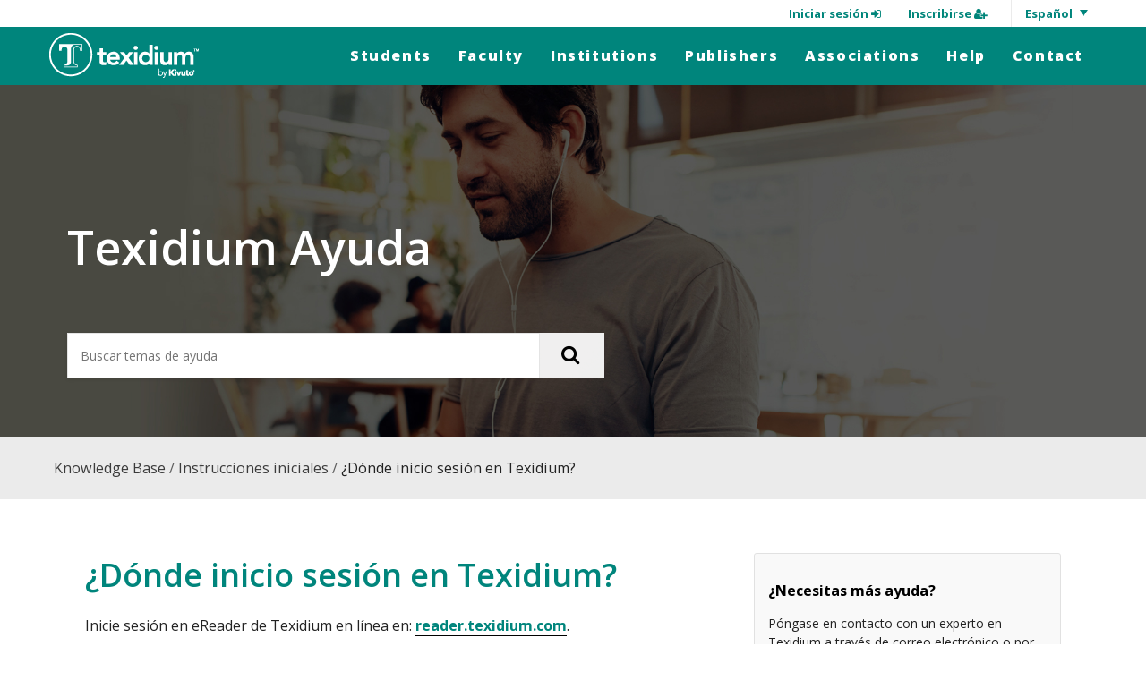

--- FILE ---
content_type: text/css
request_url: https://texidium.com/wp-content/themes/texidium-theme/css/knowledgebase.css?ver=6.8.1
body_size: 6106
content:
/* ----------------------------------------------------------------------------------- */
/* --------------------------------- KNOWLEDGE BASE ---------------------------------- */
/* ----------------------------------------------------------------------------------- */

/**
* # Heroic Knowledge Base Plugin Styling
*
* This file  contains the default CSS for styling the knowledge base
*/
/**
* # Mixims & Variables
*
*/
/* Clearfix */
#hkb ul.hkb-archive:after, #hkb .hkb-site-search:after, #hkb ol.hkb-breadcrumbs:after, #hkb .hkb-meta:after, #hkb .hkb-entry-content:after, .hkb_widget_articles .hkb-meta:after, .ht-voting:after, .ht-voting-comment:after {
  content: "";
  display: table;
  clear: both; }

/* Link Reset Mixim (remove any theme styling on links) */
/* Reset Defaults (remove any common theme styling that will distrupt our styling) */
/* HKB-Meta Mixim (used in multiple places) */
/* SASS Variables */
/* Global Classes */
/* Screen readers only */
.hkb-screen-reader-text {
  position: absolute;
  width: 1px;
  height: 1px;
  padding: 0;
  margin: -1px;
  overflow: hidden;
  clip: rect(0, 0, 0, 0);
  border: 0; }

/* Load FontAwesome */
@font-face {
  font-family: 'FontAwesome';
  src: url("../../../plugins/ht-knowledge-base/fonts/fontawesome-webfont.eot?v=4.3.0");
  src: url("../../../plugins/ht-knowledge-base/fonts/fontawesome-webfont.eot?#iefix&v=4.3.0") format("embedded-opentype"), url("../../../plugins/ht-knowledge-base/fonts/fontawesome-webfont.woff2?v=4.3.0") format("woff2"), url("../fonts/fontawesome-webfont.woff?v=4.3.0") format("woff"), url("../../../plugins/ht-knowledge-base/fonts/fontawesome-webfont.ttf?v=4.3.0") format("truetype"), url("../../../plugins/ht-knowledge-base/fonts/fontawesome-webfont.svg?v=4.3.0#fontawesomeregular") format("svg");
  font-weight: normal;
  font-style: normal; }

/* Start #HKB */
#hkb {
  /* Box layout model to all elements */
  /* compatbility fixes */
  /**
	* # HKB - Archive
	*
	*/
  /**
	* # HKB - Search Box
	*
	*/
  /**
	* # HKB - Breadcrumbs
	*
	*/
  /**
	* # HKB - Category Block
	*
	*/
  /**
	* # HKB - Sub-Categories
	*
	*/
  /**
	* # HKB - Article List
	*
	*/
  /**
	* # HKB - Article Meta
	*
	*/
  /* Entry-Content Wrapper */
  /**
	* # HKB - Article (Single) Tags
	*
	*/
  /**
	* # HKB - Article (Single) Related
	*
	*/
  /**
	* # HKB - Article (Single) Author
	*
	*/
  /**
	* # HKB - Article (Single) Attachments
	*
	*/ }
  #hkb *,
  #hkb *:before,
  #hkb *:after {
    -webkit-box-sizing: border-box;
    -moz-box-sizing: border-box;
    box-sizing: border-box; }
  #hkb ul li {
    background: none;
    list-style: none; }
  #hkb ul.hkb-archive {
    list-style: none;
    padding: 0;
    margin: 0; }
    #hkb ul.hkb-archive > li {
      margin: 0;
      padding: 0; }
    @media screen and (min-width: 550px) {
      #hkb ul.hkb-archive.hkb-archive--two-cols {
        margin: 0 -20px; }
        #hkb ul.hkb-archive.hkb-archive--two-cols > li {
          float: left;
          width: 50%;
          padding: 0 20px; }
          #hkb ul.hkb-archive.hkb-archive--two-cols > li:nth-child(2n+3) {
            clear: left; }
      #hkb ul.hkb-archive.hkb-archive--three-cols {
        margin: 0 -20px; }
        #hkb ul.hkb-archive.hkb-archive--three-cols > li {
          float: left;
          width: 33.333%;
          padding: 0 20px; }
          #hkb ul.hkb-archive.hkb-archive--three-cols > li:nth-child(3n+4) {
            clear: left; }
      #hkb ul.hkb-archive.hkb-archive--four-cols {
        margin: 0 -20px; }
        #hkb ul.hkb-archive.hkb-archive--four-cols > li {
          float: left;
          width: 25%;
          padding: 0 20px; }
          #hkb ul.hkb-archive.hkb-archive--four-cols > li:nth-child(4n+5) {
            clear: left; } }
  #hkb .hkb-site-search {
    margin: 0 0 40px;
    position: relative; }
    #hkb .hkb-site-search .hkb-site-search__field {
	  background-color: #fff;
	  background-color: rgba(255,255,255,0.92);
      float: left;
      width: 88%;
      margin: 0;
      min-height: 50px;
      padding-left: 1em;
      padding-right: 1em; }
      #hkb .hkb-site-search .hkb-site-search__field.live-search-loading {
        background: url("../img/loader.svg") #fff no-repeat right 5px center; }
    #hkb .hkb-site-search .hkb-site-search__button {
      width: 12%;
	  color: #000;
	  background-color: #fff;
	  background-color: rgba(255,255,255,0.92);
      margin: 0;
      position: absolute;
      bottom: 0;
      top: 0;
      right: 0;
	  font-size: 11px !important;
      padding-left: 10px;
      padding-right: 10px;
      text-align: center; }
@media (max-width: 600px) {
	#hkb .hkb-site-search .hkb-site-search__field {
		width: 75%;
	}
	#hkb .hkb-site-search .hkb-site-search__button {
		width: 25%;
	}
}
#hkb .hkb-site-search .hkb-site-search__button:hover,
#hkb .hkb-site-search .hkb-site-search__field.live-search-loadin {
	background-color: #fff;
}
#hkb .hkb-site-search .hkb-site-search__button i.fa-lg {
	font-size: 2em;
    line-height: 0.5em;
}
  #hkb ol.hkb-breadcrumbs {
    list-style: none;
    padding: 0;
    margin: -30px 0 40px;
    font-size: 90%; }
    #hkb ol.hkb-breadcrumbs li {
      display: inline-block;
      margin: 0; }
      #hkb ol.hkb-breadcrumbs li:after {
        content: "/";
        color: rgba(0, 0, 0, 0.6); }
      #hkb ol.hkb-breadcrumbs li:last-child:after {
        content: ""; }
    #hkb ol.hkb-breadcrumbs:not(:nth-child(1)) {
		font-size: 0.8em;
		opacity: 0.6;
		transition: 250ms; }
	#hkb ol.hkb-breadcrumbs:not(:nth-child(1)):hover {
		opacity: 0.9; }
    #hkb ol.hkb-breadcrumbs a {
      text-decoration: none;
      border: none;
      color: rgba(0, 0, 0, 0.75); }
      #hkb ol.hkb-breadcrumbs a:hover {
        border: none; }
      #hkb ol.hkb-breadcrumbs a:focus {
        outline: none; }
      #hkb ol.hkb-breadcrumbs a:hover {
        color: inherit; }
  #hkb .hkb-category {
    margin: 0 0 2em; }
    #hkb .hkb-category .hkb-category__header {
      margin: 0 0 0.75em; }
    #hkb .hkb-category .hkb-category__title {
      display: inline-block;
      font-size: 20px;
      margin: 0;
      padding: 0; }
@media (max-width: 1200px){
	#hkb .hkb-category .hkb-category__title {
      font-size: 17px !important; } }
      #hkb .hkb-category .hkb-category__title a {
        text-decoration: none;
        border: none;
        color: inherit; }
        #hkb .hkb-category .hkb-category__title a:hover {
          border: none; }
        #hkb .hkb-category .hkb-category__title a:focus {
          outline: none; }
    #hkb .hkb-category .hkb-category__count {
      display: inline-block;
      font-size: 80%;
      color: rgba(0, 0, 0, 0.6);
      margin-left: 2px; }
      #hkb .hkb-category .hkb-category__count:before {
        content: "("; }
      #hkb .hkb-category .hkb-category__count:after {
        content: ")"; }
    #hkb .hkb-category .hkb-article-list {
      font-size: 15px;
      line-height: 22px;
      margin: 0 0 10px;
      padding: 0; }
      #hkb .hkb-category .hkb-article-list a {
        color: inherit;
        font-weight: normal; }
    #hkb .hkb-category .hkb-category__view-all {
      display: block;
      font-size: 15px;
      line-height: 22px;
      position: relative;
      padding-left: 20px;
      color: inherit;
      font-weight: normal;
      text-decoration: none;
      border: none; }
      #hkb .hkb-category .hkb-category__view-all:hover {
        border: none; }
      #hkb .hkb-category .hkb-category__view-all:focus {
        outline: none; }
      #hkb .hkb-category .hkb-category__view-all:before {
        font-family: FontAwesome;
        content: "\f18e";
        color: rgba(0, 0, 0, 0.6);
        font-size: 15px;
        position: absolute;
        top: 0;
        bottom: 0;
        left: 0; }
  #hkb .hkb-subcats {
    list-style: none;
    padding: 0;
    margin: 0 0 5px;
    font-size: 15px;
    line-height: 22px; }
#hkb #knowledge-base-content.category-single .hkb-subcats {
    font-size: 18px;
    line-height: 1.5em; }
#hkb #knowledge-base-content.category-single .hkb-subcats li a:hover {
    color: #000; }
    #hkb .hkb-subcats > li {
      margin: 0 0 5px; }
    #hkb .hkb-subcats a {
      text-decoration: none;
      border: none;
      color: inherit; }
      #hkb .hkb-subcats a:hover {
        border: none; }
      #hkb .hkb-subcats a:focus {
        outline: none; }
    #hkb .hkb-subcats .hkb-subcats__cat {
      position: relative;
      padding-left: 20px; }
      #hkb .hkb-subcats .hkb-subcats__cat:before {
        font-family: FontAwesome;
        content: "\f07b";
        color: rgba(0, 0, 0, 0.6);
        font-size: 15px;
        position: absolute;
        top: 0;
        bottom: 0;
        left: 0; }
      #hkb .hkb-subcats .hkb-subcats__cat .hkb-article-list {
        margin: 5px 0 10px; }
    #hkb .hkb-subcats .hkb-subcats__cat-title {
      display: inline-block; }
    #hkb .hkb-subcats .hkb-subcats__cat-count {
      display: inline-block;
      font-size: 80%;
      color: rgba(0, 0, 0, 0.6);
      margin-left: 2px; }
      #hkb .hkb-subcats .hkb-subcats__cat-count:before {
        content: "("; }
      #hkb .hkb-subcats .hkb-subcats__cat-count:after {
        content: ")"; }
    #hkb .hkb-subcats .hkb-category {
      margin: 0; }
  #hkb ul.hkb-article-list {
    list-style: none;
    padding: 0;
    margin: 0; }
    #hkb ul.hkb-article-list > li {
      padding: 0;
      margin: 0 0 5px; }
      #hkb ul.hkb-article-list > li:last-child {
        margin-bottom: 0; }
    #hkb ul.hkb-article-list a {
      text-decoration: none;
      border: none;
      color: inherit;
      font-weight: normal; }
      #hkb ul.hkb-article-list a:hover {
        border: none; }
      #hkb ul.hkb-article-list a:focus {
        outline: none; }
    #hkb ul.hkb-article-list .hkb-article-list__format-standard,
    #hkb ul.hkb-article-list .hkb-article-list__format-video {
      position: relative;
      padding-left: 25px; }
/* 
#hkb ul.hkb-article-list .hkb-article-list__format-standard[aria-label='2'] {
	padding-left: 43px;
}
#hkb ul.hkb-article-list .hkb-article-list__format-standard[aria-label='3'] {
	padding-left: 64px;
}
#hkb ul.hkb-article-list .hkb-article-list__format-standard[aria-label='4'] {
	padding-left: 76px;
} */
      #hkb ul.hkb-article-list .hkb-article-list__format-standard:before,
      #hkb ul.hkb-article-list .hkb-article-list__format-video:before {
        font-family: FontAwesome;
        content: "\f0f6";
        color: rgba(0, 0, 0, 0.6);
        font-size: 15px;
        position: absolute;
        top: 0;
		left: 0;
        bottom: 0; }
#hkb ul.hkb-article-list .hkb-article-list__format-standard:after, #hkb ul.hkb-article-list .hkb-article-list__format-video:after {
	font-family: FontAwesome;
	white-space: nowrap;
    color: rgba(0, 0, 0, 0.6);
    font-size: 15px;
    position: relative; 
}
    #hkb .hkb-article-list .hkb-article-list__format-standard:before, #hkb .hkb-article-list .hkb-article-list__format-video:before, #hkb .hkb-article-list .hkb-article-list__format-standard.document:before {
      content: "\f0f6"; }
	#hkb .hkb-article-list .hkb-article-list__format-standard.faq:before {
      content: "\f059"; }
	/* #hkb .hkb-article-list .hkb-article-list__format-standard.faq:after {
      content: "( \f059 \00a0 )"; } */
	#hkb .hkb-article-list .hkb-article-list__format-standard.video:after {
      content: "( \f008 \00a0 )"; }
    #hkb .hkb-article-list .hkb-article-list__format-standard.tipsheet:after {
      content: "( \f03e \00a0 )"; }
	#hkb .hkb-article-list .hkb-article-list__format-standard.video.tipsheet:after {
      content: "( \f008 \00a0 \f03e \00a0 )"; }
  #hkb .hkb-meta {
    list-style: none;
    margin: 0;
    padding: 0;
    font-size: 12px;
    line-height: 1; }
    #hkb .hkb-meta li {
      float: left;
      margin: 0 0 0 5px;
      background: #ededed;
      padding: 5px 5px;
      border-radius: 3px; }
      #hkb .hkb-meta li:first-child {
        margin-left: 0; }
    #hkb .hkb-meta .hkb-meta__views:before {
      margin: 0;
      padding: 0;
      background: none;
      content: "\f06e";
      color: rgba(0, 0, 0, 0.6);
      display: inline-block;
      font-family: FontAwesome;
      margin-right: 3px; }
    #hkb .hkb-meta .hkb-meta__usefulness {
      background: #9cc051;
      color: #fff; }
      #hkb .hkb-meta .hkb-meta__usefulness:before {
        margin: 0;
        padding: 0;
        background: none;
        display: inline-block;
        font-family: FontAwesome;
        margin-right: 3px; }
      #hkb .hkb-meta .hkb-meta__usefulness.hkb-meta__usefulness--good:before {
        content: "\f164";
        color: #fff; }
      #hkb .hkb-meta .hkb-meta__usefulness.hkb-meta__usefulness--bad {
        background: #d26a40; }
        #hkb .hkb-meta .hkb-meta__usefulness.hkb-meta__usefulness--bad:before {
          content: "\f165";
          color: #fff; }
    #hkb .hkb-meta .hkb-meta__comments:before {
      margin: 0;
      padding: 0;
      background: none;
      content: "\f075";
      color: rgba(0, 0, 0, 0.6);
      display: inline-block;
      font-family: FontAwesome;
      margin-right: 3px; }
  #hkb .hkb-article {
    position: relative; }
    #hkb .hkb-article .hkb-article__title {
      margin: 0 0 10px; }
      #hkb .hkb-article .hkb-article__title a {
        text-decoration: none;
        border: none;
        color: inherit; }
        #hkb .hkb-article .hkb-article__title a:hover {
          border: none; }
        #hkb .hkb-article .hkb-article__title a:focus {
          outline: none; }
  #hkb .hkb-entry-content > ol,
  #hkb .hkb-entry-content > ul {
    margin: 0 0 2em 2em; }
  #hkb .hkb-article__content {
    margin: 0 0 2em;
    padding: 0; }
    #hkb .hkb-article__content ul li {
      list-style: disc; }
  #hkb .hkb-article__links {
    margin: -1em 0 2em; }
    #hkb .hkb-article__links a {
      text-decoration: none;
      border: none; }
      #hkb .hkb-article__links a:hover {
        border: none; }
      #hkb .hkb-article__links a:focus {
        outline: none; }
  #hkb .hkb-article-tags a {
    border: none;
    margin-left: 5px; }
    #hkb .hkb-article-tags a:after {
      content: ","; }
    #hkb .hkb-article-tags a:last-child:after {
      content: ""; }
  #hkb .hkb-article-related {
    font-size: 15px;
    margin: 0 0 1em;
    padding: 30px 0 0; }
    #hkb .hkb-article-related .hkb-article-related__title {
      font-size: 18px;
      margin: 0 0 0.6em; }
    #hkb .hkb-article-related .hkb-article-list > li {
      padding-right: 85px; }
    #hkb .hkb-article-related .hkb-meta {
      position: absolute;
      right: 0;
      top: 1px; }
  #hkb .hkb-article-author {
    padding: 30px 0 0; }
    #hkb .hkb-article-author .hkb-article-author__avatar {
      float: left;
      margin: 0 35px 0 0; }
    #hkb .hkb-article-author .hkb-article-author__name {
      margin: 0 0 15px;
      display: inline-block; }
      #hkb .hkb-article-author .hkb-article-author__name a {
        text-decoration: none;
        border: none; }
        #hkb .hkb-article-author .hkb-article-author__name a:hover {
          border: none; }
        #hkb .hkb-article-author .hkb-article-author__name a:focus {
          outline: none; }
    #hkb .hkb-article-author .hkb-article-author__bio {
      margin: 0 0 0 105px; }
  #hkb .hkb-article-attachments {
    margin: 0 0 2em; }
    #hkb .hkb-article-attachments .hkb-article-attachments__title {
      font-size: 18px;
      margin: 0 0 0.6em;
      padding: 0; }
    #hkb .hkb-article-attachments .hkb-article-attachments__list {
      list-style: none;
      margin: 0;
      padding: 0; }
    #hkb .hkb-article-attachments .hkb-article-attachments__item a {
      text-decoration: none;
      border: none;
      color: inherit; }
      #hkb .hkb-article-attachments .hkb-article-attachments__item a:hover {
        border: none; }
      #hkb .hkb-article-attachments .hkb-article-attachments__item a:focus {
        outline: none; }
      #hkb .hkb-article-attachments .hkb-article-attachments__item a[href$='.pdf'], #hkb .hkb-article-attachments .hkb-article-attachments__item a[href$='.doc'], #hkb .hkb-article-attachments .hkb-article-attachments__item a[href$='.docx'], #hkb .hkb-article-attachments .hkb-article-attachments__item a[href$='.ppt'], #hkb .hkb-article-attachments .hkb-article-attachments__item a[href$='.pptx'], #hkb .hkb-article-attachments .hkb-article-attachments__item a[href$='.pps'], #hkb .hkb-article-attachments .hkb-article-attachments__item a[href$='.ppsx'], #hkb .hkb-article-attachments .hkb-article-attachments__item a[href$='.mp4'], #hkb .hkb-article-attachments .hkb-article-attachments__item a[href$='.m4v'], #hkb .hkb-article-attachments .hkb-article-attachments__item a[href$='.mov'], #hkb .hkb-article-attachments .hkb-article-attachments__item a[href$='.wmv'], #hkb .hkb-article-attachments .hkb-article-attachments__item a[href$='.avi'], #hkb .hkb-article-attachments .hkb-article-attachments__item a[href$='.mpg'], #hkb .hkb-article-attachments .hkb-article-attachments__item a[href$='.ogv'], #hkb .hkb-article-attachments .hkb-article-attachments__item a[href$='.3gp'], #hkb .hkb-article-attachments .hkb-article-attachments__item a[href$='.3g2'], #hkb .hkb-article-attachments .hkb-article-attachments__item a[href$='.mp3'], #hkb .hkb-article-attachments .hkb-article-attachments__item a[href$='.m4a'], #hkb .hkb-article-attachments .hkb-article-attachments__item a[href$='.ogg'], #hkb .hkb-article-attachments .hkb-article-attachments__item a[href$='.wav'], #hkb .hkb-article-attachments .hkb-article-attachments__item a[href$='.jpg'], #hkb .hkb-article-attachments .hkb-article-attachments__item a[href$='.jpeg'], #hkb .hkb-article-attachments .hkb-article-attachments__item a[href$='.png'], #hkb .hkb-article-attachments .hkb-article-attachments__item a[href$='.gif'], #hkb .hkb-article-attachments .hkb-article-attachments__item a[href$='.js'], #hkb .hkb-article-attachments .hkb-article-attachments__item a[href$='.css'], #hkb .hkb-article-attachments .hkb-article-attachments__item a[href$='.html'], #hkb .hkb-article-attachments .hkb-article-attachments__item a[href$='.php'], #hkb .hkb-article-attachments .hkb-article-attachments__item a[href$='.zip'], #hkb .hkb-article-attachments .hkb-article-attachments__item a[href$='.rar'] {
        position: relative;
        padding-left: 20px; }
        #hkb .hkb-article-attachments .hkb-article-attachments__item a[href$='.pdf']:before, #hkb .hkb-article-attachments .hkb-article-attachments__item a[href$='.doc']:before, #hkb .hkb-article-attachments .hkb-article-attachments__item a[href$='.docx']:before, #hkb .hkb-article-attachments .hkb-article-attachments__item a[href$='.ppt']:before, #hkb .hkb-article-attachments .hkb-article-attachments__item a[href$='.pptx']:before, #hkb .hkb-article-attachments .hkb-article-attachments__item a[href$='.pps']:before, #hkb .hkb-article-attachments .hkb-article-attachments__item a[href$='.ppsx']:before, #hkb .hkb-article-attachments .hkb-article-attachments__item a[href$='.mp4']:before, #hkb .hkb-article-attachments .hkb-article-attachments__item a[href$='.m4v']:before, #hkb .hkb-article-attachments .hkb-article-attachments__item a[href$='.mov']:before, #hkb .hkb-article-attachments .hkb-article-attachments__item a[href$='.wmv']:before, #hkb .hkb-article-attachments .hkb-article-attachments__item a[href$='.avi']:before, #hkb .hkb-article-attachments .hkb-article-attachments__item a[href$='.mpg']:before, #hkb .hkb-article-attachments .hkb-article-attachments__item a[href$='.ogv']:before, #hkb .hkb-article-attachments .hkb-article-attachments__item a[href$='.3gp']:before, #hkb .hkb-article-attachments .hkb-article-attachments__item a[href$='.3g2']:before, #hkb .hkb-article-attachments .hkb-article-attachments__item a[href$='.mp3']:before, #hkb .hkb-article-attachments .hkb-article-attachments__item a[href$='.m4a']:before, #hkb .hkb-article-attachments .hkb-article-attachments__item a[href$='.ogg']:before, #hkb .hkb-article-attachments .hkb-article-attachments__item a[href$='.wav']:before, #hkb .hkb-article-attachments .hkb-article-attachments__item a[href$='.jpg']:before, #hkb .hkb-article-attachments .hkb-article-attachments__item a[href$='.jpeg']:before, #hkb .hkb-article-attachments .hkb-article-attachments__item a[href$='.png']:before, #hkb .hkb-article-attachments .hkb-article-attachments__item a[href$='.gif']:before, #hkb .hkb-article-attachments .hkb-article-attachments__item a[href$='.js']:before, #hkb .hkb-article-attachments .hkb-article-attachments__item a[href$='.css']:before, #hkb .hkb-article-attachments .hkb-article-attachments__item a[href$='.html']:before, #hkb .hkb-article-attachments .hkb-article-attachments__item a[href$='.php']:before, #hkb .hkb-article-attachments .hkb-article-attachments__item a[href$='.zip']:before, #hkb .hkb-article-attachments .hkb-article-attachments__item a[href$='.rar']:before {
          color: rgba(0, 0, 0, 0.6);
          font-family: FontAwesome;
          font-size: 15px;
          position: absolute;
          top: 0;
          bottom: 0;
          left: 0; }
      #hkb .hkb-article-attachments .hkb-article-attachments__item a[href$='.pdf']:before {
        content: "\f1c1"; }
      #hkb .hkb-article-attachments .hkb-article-attachments__item a[href$='.doc']:before, #hkb .hkb-article-attachments .hkb-article-attachments__item a[href$='.docx']:before {
        content: "\f1c2"; }
      #hkb .hkb-article-attachments .hkb-article-attachments__item a[href$='.ppt']:before, #hkb .hkb-article-attachments .hkb-article-attachments__item a[href$='.pptx']:before, #hkb .hkb-article-attachments .hkb-article-attachments__item a[href$='.pps']:before, #hkb .hkb-article-attachments .hkb-article-attachments__item a[href$='.ppsx']:before {
        content: "\f1c4"; }
      #hkb .hkb-article-attachments .hkb-article-attachments__item a[href$='.mp4']:before, #hkb .hkb-article-attachments .hkb-article-attachments__item a[href$='.m4v']:before, #hkb .hkb-article-attachments .hkb-article-attachments__item a[href$='.mov']:before, #hkb .hkb-article-attachments .hkb-article-attachments__item a[href$='.wmv']:before, #hkb .hkb-article-attachments .hkb-article-attachments__item a[href$='.avi']:before, #hkb .hkb-article-attachments .hkb-article-attachments__item a[href$='.mpg']:before, #hkb .hkb-article-attachments .hkb-article-attachments__item a[href$='.ogv']:before, #hkb .hkb-article-attachments .hkb-article-attachments__item a[href$='.3gp']:before, #hkb .hkb-article-attachments .hkb-article-attachments__item a[href$='.3g2']:before {
        content: "\f1c8"; }
      #hkb .hkb-article-attachments .hkb-article-attachments__item a[href$='.mp3']:before, #hkb .hkb-article-attachments .hkb-article-attachments__item a[href$='.m4a']:before, #hkb .hkb-article-attachments .hkb-article-attachments__item a[href$='.ogg']:before, #hkb .hkb-article-attachments .hkb-article-attachments__item a[href$='.wav']:before {
        content: "\f1c7"; }
      #hkb .hkb-article-attachments .hkb-article-attachments__item a[href$='.jpg']:before, #hkb .hkb-article-attachments .hkb-article-attachments__item a[href$='.jpeg']:before, #hkb .hkb-article-attachments .hkb-article-attachments__item a[href$='.png']:before, #hkb .hkb-article-attachments .hkb-article-attachments__item a[href$='.gif']:before {
        content: "\f1c5"; }
      #hkb .hkb-article-attachments .hkb-article-attachments__item a[href$='.js']:before, #hkb .hkb-article-attachments .hkb-article-attachments__item a[href$='.css']:before, #hkb .hkb-article-attachments .hkb-article-attachments__item a[href$='.html']:before, #hkb .hkb-article-attachments .hkb-article-attachments__item a[href$='.php']:before {
        content: "\f1c9"; }
      #hkb .hkb-article-attachments .hkb-article-attachments__item a[href$='.zip']:before, #hkb .hkb-article-attachments .hkb-article-attachments__item a[href$='.rar']:before {
        content: "\f1c6"; }

/* End #HKB */
/**
* # Template Specific Element Styling
*
* Styling for elements in specific areas of the layout
*/
/* Archive Element Styling */
/* Category Element Styling */
#hkb.hkb-template-category .hkb-article {
  padding: 15px 0;
  border-bottom: 1px solid #dfe4e6;
  margin: 0; }
  #hkb.hkb-template-category .hkb-article .hkb-article__title {
    font-size: 17px;
    line-height: 22px;
    margin: 0;
    padding: 0 90px 0 0; }
  #hkb.hkb-template-category .hkb-article .hkb-meta {
    position: absolute;
    right: 0;
    top: 15px;
    bottom: 10px; }
  #hkb.hkb-template-category .hkb-article .hkb-article__excerpt {
    display: block;
    font-size: 15px;
    margin-top: 0.35em;
    color: rgba(0, 0, 0, 0.7); }

#hkb.hkb-template-category .hkb-category {
  margin: 0 0 1em; }

/* Single Element Styling */
/* Search Element Styling */
#hkb.hkb-template-search article:last-of-type {
  margin-bottom: 20px; }

#hkb.hkb-template-search .hkb-article {
  padding: 10px 0 20px;
  border-bottom: 1px solid #dfe4e6;
  margin: 0 0 10px; }
  #hkb.hkb-template-search .hkb-article .hkb-article__title {
    font-size: 100%;
    line-height: 20px;
    margin: 0;
    padding: 0 90px 0 0; }
  #hkb.hkb-template-search .hkb-article .hkb-meta {
    position: absolute;
    right: 0;
    top: 10px;
    bottom: 10px; }
  #hkb.hkb-template-search .hkb-article .hkb-article__excerpt {
    display: block;
    font-size: 95%;
    margin-top: 0.35em;
    color: rgba(0, 0, 0, 0.7); }

/**
* # Live search styling
*/
#hkb-jquery-live-search {
  background: #fff;
  padding: 0;
  max-height: 400px;
  overflow: auto;
  position: absolute;
  z-index: 999999;
  border: 1px solid #e6e6e6;
  border-width: 0 1px 1px 1px;
  box-shadow: 5px 5px 5px rgba(0, 0, 0, 0.3); }

/* KB Search Results */
#hkb.hkb-searchresults {
  list-style: none;
  margin: 0;
  padding: 0; }
  #hkb.hkb-searchresults > li {
    position: relative;
    padding: 0 10px;
    margin: 0; }
#hkb.hkb-searchresults > li:nth-of-type(even) {
	background-color: #f7f7f7;
}
    #hkb.hkb-searchresults > li:hover, #hkb.hkb-searchresults > li.hkb-searchresults__current {
      background: #f1f1f1; }
    #hkb.hkb-searchresults > li:nth-last-child(2) a {
      padding-bottom: 12px; }
    #hkb.hkb-searchresults > li.hkb-searchresults__article {
      /*padding-left: 35px;*/ padding-left: 10px; }
/*
	#hkb.hkb-searchresults > li.hkb-searchresults__article[aria-label='2'] {
	padding-left: 55px; }
#hkb.hkb-searchresults > li.hkb-searchresults__article[aria-label='3'] {
	padding-left: 74px; }
#hkb.hkb-searchresults > li.hkb-searchresults__article[aria-label='4'] {
	padding-left: 93px; }
*/
      #hkb.hkb-searchresults > li.hkb-searchresults__article a:before {
        font-family: FontAwesome;
        color: rgba(0, 0, 0, 0.6);
        font-size: 15px;
        line-height: 1;
        /*position: absolute;
        left: 10px;
        top: 10px;*/
        font-weight: normal; }
    #hkb.hkb-searchresults > li.hkb-searchresults__article a:before, #hkb.hkb-searchresults > li.hkb-searchresults__article.document a:before {
      content: "\f0f6"; }
	#hkb.hkb-searchresults > li.hkb-searchresults__article.video a:before {
      content: "\f008"; }
    #hkb.hkb-searchresults > li.hkb-searchresults__article.tipsheet a:before {
      content: "\f03e"; }
	#hkb.hkb-searchresults > li.hkb-searchresults__article.faq a:before {
      content: "\f059"; }
	#hkb.hkb-searchresults > li.hkb-searchresults__article.video.tipsheet a:before {
      content: "\f008 \00a0 \f03e"; }
	#hkb.hkb-searchresults > li.hkb-searchresults__article.video.document a:before {
      content: "\f0f6 \00a0 \f008"; }
	#hkb.hkb-searchresults > li.hkb-searchresults__article.document.tipsheet a:before {
      content: "\f0f6 \00a0 \f03e"; }
	#hkb.hkb-searchresults > li.hkb-searchresults__article.video.faq a:before {
      content: "\f059 \00a0 \f008"; }
	#hkb.hkb-searchresults > li.hkb-searchresults__article.tipsheet.faq a:before {
      content: "\f059 \00a0 \f03e"; }
	#hkb.hkb-searchresults > li.hkb-searchresults__article.document.faq a:before {
      content: "\f0f6 \00a0 \f059"; }
	#hkb.hkb-searchresults > li.hkb-searchresults__article.document.faq.tipsheet a:before {
      content: "\f0f6 \00a0 \f059 \00a0 \f03e"; }
	#hkb.hkb-searchresults > li.hkb-searchresults__article.document.faq.video a:before {
      content: "\f0f6 \00a0 \f059 \00a0 \f008"; }
	#hkb.hkb-searchresults > li.hkb-searchresults__article.document.tipsheet.video a:before {
      content: "\f0f6 \00a0 \f03e \00a0 \f008"; }
	#hkb.hkb-searchresults > li.hkb-searchresults__article.faq.tipsheet.video a:before {
      content: "\f059 \00a0 \f03e \00a0 \f008"; }
	#hkb.hkb-searchresults > li.hkb-searchresults__article.faq.tipsheet.video.document a:before {
      content: "\f0f6 \00a0 \f059 \00a0 \f03e \00a0 \f008"; }
    #hkb.hkb-searchresults > li.hkb-searchresults__showall, #hkb.hkb-searchresults > li.hkb-searchresults__noresults {
      background: #ebebeb;
      text-align: center;
      font-size: 14px;
      line-height: 22px; }
      #hkb.hkb-searchresults > li.hkb-searchresults__showall a,
      #hkb.hkb-searchresults > li.hkb-searchresults__showall span, #hkb.hkb-searchresults > li.hkb-searchresults__noresults a,
      #hkb.hkb-searchresults > li.hkb-searchresults__noresults span {
        display: block;
        padding: 10px; }
    #hkb.hkb-searchresults > li a {
      padding: 6px 0 6px;
      display: block;
      color: inherit;
      text-decoration: none;
      text-decoration: none;
      border: none; }
      #hkb.hkb-searchresults > li a:hover {
        border: none; }
      #hkb.hkb-searchresults > li a:focus {
        outline: none; }
    #hkb.hkb-searchresults > li .hkb-searchresults__title,
    #hkb.hkb-searchresults > li .hkb-searchresults__excerpt {
      display: block; }
    #hkb.hkb-searchresults > li .hkb-searchresults__title {
      font-size: 15px;
	  line-height: 1.5em;
      font-weight: bold;
      padding: 0 90px 0 0; }
    #hkb.hkb-searchresults > li .hkb-searchresults__excerpt {
      margin: 5px 0 0;
      font-size: 14px;
      line-height: 150%;
      font-weight: normal; }
    #hkb.hkb-searchresults > li .hkb-meta {
      position: absolute;
      top: 9px;
      right: 10px;
      font-size: 11px;
      font-weight: normal; }

/**
* # Widget Styling
*
*/
.hkb_widget_articles,
.hkb_widget_categories,
.hkb_widget_authors {
  /* Box layout model to all elements */ }
  .hkb_widget_articles *,
  .hkb_widget_articles *:before,
  .hkb_widget_articles *:after,
  .hkb_widget_categories *,
  .hkb_widget_categories *:before,
  .hkb_widget_categories *:after,
  .hkb_widget_authors *,
  .hkb_widget_authors *:before,
  .hkb_widget_authors *:after {
    -webkit-box-sizing: border-box;
    -moz-box-sizing: border-box;
    box-sizing: border-box; }
  .hkb_widget_articles > ul,
  .hkb_widget_categories > ul,
  .hkb_widget_authors > ul {
    list-style: none;
    margin: 0;
    padding: 0; }

/* KB Articles Widget */
.hkb_widget_articles > ul > li {
  position: relative;
  margin: 0 0 10px;
  padding-left: 25px; }
  .hkb_widget_articles > ul > li:before {
    font-family: FontAwesome;
    content: "\f0f6";
    color: rgba(0, 0, 0, 0.6);
    font-size: 100%;
    position: absolute;
    top: 2px;
    bottom: 0;
    left: 0;
    margin: 0;
    padding: 0;
    background: none; }

.hkb_widget_articles .hkb-widget__entry-title {
  margin: 0 1em 0 0; }

.hkb_widget_articles .hkb-meta {
  list-style: none;
  margin: 2px 0 0 !important;
  padding: 0;
  font-size: 11px;
  line-height: 1; }
  .hkb_widget_articles .hkb-meta li {
    float: left;
    margin: 0 0 0 5px;
    background: #ededed;
    padding: 5px 5px;
    border-radius: 3px; }
    .hkb_widget_articles .hkb-meta li:first-child {
      margin-left: 0; }
  .hkb_widget_articles .hkb-meta .hkb-meta__views:before {
    margin: 0;
    padding: 0;
    background: none;
    content: "\f06e";
    color: rgba(0, 0, 0, 0.6);
    display: inline-block;
    font-family: FontAwesome;
    margin-right: 3px; }
  .hkb_widget_articles .hkb-meta .hkb-meta__usefulness {
    background: #9cc051;
    color: #fff; }
    .hkb_widget_articles .hkb-meta .hkb-meta__usefulness:before {
      margin: 0;
      padding: 0;
      background: none;
      display: inline-block;
      font-family: FontAwesome;
      margin-right: 3px; }
    .hkb_widget_articles .hkb-meta .hkb-meta__usefulness.hkb-meta__usefulness--good:before {
      content: "\f164";
      color: #fff; }
    .hkb_widget_articles .hkb-meta .hkb-meta__usefulness.hkb-meta__usefulness--bad {
      background: #d26a40; }
      .hkb_widget_articles .hkb-meta .hkb-meta__usefulness.hkb-meta__usefulness--bad:before {
        content: "\f165";
        color: #fff; }
  .hkb_widget_articles .hkb-meta .hkb-meta__comments:before {
    margin: 0;
    padding: 0;
    background: none;
    content: "\f075";
    color: rgba(0, 0, 0, 0.6);
    display: inline-block;
    font-family: FontAwesome;
    margin-right: 3px; }

/* KB Categories Widget */
.hkb_widget_categories > ul > li {
  position: relative;
  padding-right: 30px;
  margin: 0 0 10px; }
  .hkb_widget_categories > ul > li span {
    position: absolute;
    right: 0; }

/* KB Authors Widget */
.hkb_widget_authors .hkb-widget-author__avatar {
  float: left;
  margin: 0 15px 0 0; }
  .hkb_widget_authors .hkb-widget-author__avatar a {
    display: block;
    line-height: 1; }

.hkb_widget_authors .hkb-widget-author__postcount {
  font-size: 90%; }

/* KB Search Widget */
/**
* # HT Voting CSS
*
*/
/* Start HT Voting CSS */
.ht-voting .ht-voting-links .ht-voting-upvote,
.ht-voting .ht-voting-links .ht-voting-downvote {
  display: inline-block;
  background: #919195;
  color: #fff;
  text-decoration: none;
  padding: 10px 16px;
  font-size: 15px;
  line-height: 1;
  border: 0;
  text-align: center;
  min-width: 70px;
  border-radius: 4px;
  position: relative;
  transition: all 0.3s linear 0s; }
  .ht-voting .ht-voting-links .ht-voting-upvote span,
  .ht-voting .ht-voting-links .ht-voting-downvote span {
    right: 0;
    position: relative;
    transition: all 0.2s ease-out 0s; }
  .ht-voting .ht-voting-links .ht-voting-upvote i,
  .ht-voting .ht-voting-links .ht-voting-downvote i {
    width: 18px;
    position: absolute;
    left: 30px;
    top: 50%;
    margin-top: -9px;
    line-height: 18px;
    opacity: 0;
    transition: all 0.2s ease-out 0s;
    display: inline-block;
    font-family: FontAwesome; }
    .ht-voting .ht-voting-links .ht-voting-upvote i:before,
    .ht-voting .ht-voting-links .ht-voting-downvote i:before {
      content: "\f164"; }
  .ht-voting .ht-voting-links .ht-voting-upvote:hover,
  .ht-voting .ht-voting-links .ht-voting-downvote:hover {
    padding: 10px 16px; }
    .ht-voting .ht-voting-links .ht-voting-upvote:hover span,
    .ht-voting .ht-voting-links .ht-voting-downvote:hover span {
      right: -10px; }
    .ht-voting .ht-voting-links .ht-voting-upvote:hover i,
    .ht-voting .ht-voting-links .ht-voting-downvote:hover i {
      opacity: 1;
      left: 12px; }

.ht-voting .ht-voting-links .ht-voting-upvote {
  background: #9cc051; }
  .ht-voting .ht-voting-links .ht-voting-upvote i:before {
    content: "\f164"; }

.ht-voting .ht-voting-links .ht-voting-downvote {
  background: #d26a40; }
  .ht-voting .ht-voting-links .ht-voting-downvote i:before {
    content: "\f165"; }

.ht-voting .ht-voting-login-required {
  background-color: red;
  color: white;
  margin: 2px;
  padding: 2px; }

.ht-voting br {
  /* fix those annoying themes or other plugins that insist on adding wpautop filter to post shortcode content */
  display: none; }

.ht-voting-comment {
  margin: 10px 0 0;
  max-width: 600px; }
  .ht-voting-comment .ht-voting-comment__textarea {
    margin: 0 0 10px;
    width: 100%; }
  .ht-voting-comment .ht-voting-comment__submit {
    float: right;
    font-size: 95%; }

.hkb-feedback {
  margin: 0 0 2em; }
  .hkb-feedback .hkb-feedback__title {
    font-size: 18px;
    margin: 0 0 0.6em;
    padding: 0; }

#knowledge-base-header.grve-section .grve-row .hkb-site-search {
	max-width: 740px;
	margin: 0 auto;
}
#knowledge-base-header.grve-section.grve-feature-header {
	background-image: url(/wp-content/themes/texidium-theme/img/block-one-banner-1920x594.jpg);
	background-position: top center;
	background-size: cover;
	width: 100%;
	min-height: 300px;
	padding-top: 150px !important;
	margin-top: -5px !important;
}
#knowledge-base-header.grve-section.grve-feature-header .texi-kb-subheader.texi-kb-center p {
	color: #fff; 
	text-align: center; 
	max-width: 720px; 
	margin: 20px auto 40px auto;
}
#hkb #knowledge-base-content .hkb-article__content a {
	color: #00857c;
	font-weight: 700;
}
#hkb #knowledge-base-content .hkb-article__content a:hover {
	border-bottom: 1px dotted #00857c;
}
#knowledge-base-header.grve-section.grve-feature-header.left-align, #knowledge-base-header.grve-section.grve-feature-header.left-align h1 {
	text-align: left;
}
#knowledge-base-header.grve-section.grve-feature-header.left-align p, #knowledge-base-header.grve-section.grve-feature-header.left-align h1 p {
	line-height: 1.3em;
}
#knowledge-base-header.grve-section.left-align .grve-row .hkb-site-search {
	margin: 0;
	text-align: left;
	max-width: 600px;
}
#knowledge-base-content.grve-section {
	width: 100%;
}
#knowledge-base-header.grve-section.grve-feature-header .grve-row,
#knowledge-base-content.grve-section .grve-row,
#knowledge-base-breadcrumbs.grve-section .grve-row {
	max-width: 1200px;
	margin: 0 auto;
    padding: 0 20px;
}
#hkb #knowledge-base-content.grve-section {
	padding-top: 50px;
	padding-bottom: 50px;
}
#hkb #knowledge-base-content.grve-section .hkb-article__content .grve-section {
	padding-top: 10px;
}
#hkb #knowledge-base-content.grve-section.category-single {
	padding-top: 60px;
}
#knowledge-base-breadcrumbs.grve-section {
	padding: 20px 0 !important;
	background-color: #ebebeb;
}
#hkb #knowledge-base-breadcrumbs.grve-section ol.hkb-breadcrumbs {
	margin: 0 !important;
}
#knowledge-base-content.grve-section .hkb-article__content h2 {
	color: #00857C;
}
#knowledge-base-content.grve-section .hkb-article__content h3 {
	color: #000;
	font-size: 26px;
	margin-bottom: 15px;
}
#knowledge-base-content.grve-section .hkb-article__content h4 {
	color: #444;
	font-size: 22px;
	margin-bottom: 15px;
}
#knowledge-base-content.grve-section .hkb-article__content h5, #knowledge-base-content.grve-section .hkb-article__content h6 {
	color: #000;
	font-size: 16px;
	font-weight: 700;
	margin-bottom: 15px;
}
#knowledge-base-content.grve-section .hkb-article__content img {
	border-radius: 5px;
}
#knowledge-base-content.grve-section .hkb-article__content iframe {
	border: 1px solid #ebebeb;
	margin-bottom: 10px;
}
#hkb #knowledge-base-content.grve-section blockquote:before {
	color: #ddd;
	background-color: #ddd;
}
#knowledge-base-content.grve-section .hkb-article__content p {
	margin-bottom: 15px;
	font-size: 16px;
	margin-top: 15px;
}
#knowledge-base-content.grve-section .hkb-article__content li {
	font-size: 16px;
}
#knowledge-base-content.grve-section .widget.toc_widget {
	background-color: #f9f9f9;
	border: 1px solid #e1e1e1;
	border-radius: 3px;
	padding: 20px 15px 30px 15px;
}
#knowledge-base-content.grve-section .widget.toc_widget > ul {
	list-style: none;

}
#knowledge-base-content.grve-section .widget.toc_widget > ul li {
	list-style: circle;
	line-height: 1.4em;
}
#knowledge-base-content.grve-section .widget.toc_widget > ul.no_bullets > li > ul li {
	margin-top: 10px;
}

#hkb #knowledge-base-content.grve-section .widget.toc_widget > ul li a {
	font-weight: 600;
	color: #2b2b2b;
}
#hkb #knowledge-base-content.grve-section .widget.toc_widget > ul li a:hover {
	border-bottom: 1px dotted #2b2b2b;
}
#knowledge-base-content.grve-section .hkb-article__content .grve-column-1-2:nth-of-type(odd) {
	padding-left: 30px;
}
#knowledge-base-content.grve-section .hkb-article__content .grve-text > p:first-child {
	margin-top: 0;
}
#knowledge-base-content.grve-section .hkb-article__content entry-content ul, 
#knowledge-base-content.grve-section .hkb-article__content entry-content ol {
	margin-left: 32px;
}
#hkb #knowledge-base-content.grve-section .hkb-article__title,
#hkb #knowledge-base-content.grve-section .hkb-category__title {
	color: #000;
}
#hkb #knowledge-base-content.grve-section .hkb-category-title {
	margin-bottom: 30px;
}
#hkb #knowledge-base-content.grve-section table.icon-table {
	width: 100%;
	border-collapse: collapse;
	border: 0;
	font-size: 0.8em;
	vertical-align: middle;
}
#hkb #knowledge-base-content.grve-section table.icon-table td {
	vertical-align: middle;
	border: 0;
}
#hkb #knowledge-base-content.grve-section table.icon-table th {
	font-weight: 700;
	border: 0;
	vertical-align: middle;
}
#hkb #knowledge-base-content.grve-section table.icon-table tr th {
	text-align: left;
}
#hkb #knowledge-base-content.grve-section table.icon-table tr th:first-child {
	width: 33%;
	text-align: right;
}
#hkb #knowledge-base-content.grve-section table.icon-table tr td {
	text-align: left;
}
#hkb #knowledge-base-content.grve-section table.icon-table tr td:first-child {
	text-align: right;
}
#hkb #knowledge-base-content.grve-section table.icon-table img {
	border-radius: 0;
}
#hkb #knowledge-base-content.grve-section table.icon-table tr td ol, #hkb #knowledge-base-content.grve-section table.icon-table tr td ul {
	margin: 0; padding-left: 10px;
} 
#hkb #knowledge-base-content.grve-section table.icon-table tr td li {
	font-size: inherit;
}
#hkb #knowledge-base-content.grve-section .hkb-feedback {
    max-width: 100%;
	margin-top: 25px;
    padding: 30px 40px;
    text-align: center;
    background-color: #ebebeb;
    border-radius: 6px;
}

#hkb #knowledge-base-content .widget {
	margin-bottom: 40px;
}

#hkb .texi-kb-transfer {
	background-color: #f9f9f9;
	border: 1px solid #e1e1e1;
	border-radius: 3px;
	padding: 20px 25px 35px 15px;
}
#hkb .texi-kb-transfer .grve-widget-title {
	margin-top: 10px;
}
#hkb .texi-kb-transfer .hkb_widget_exit__content {
	font-size: 14px;
	line-height: 1.5em;
	margin-bottom: 20px;
}
#hkb #knowledge-base-content .hkb-article__content .texi-kb-transfer a.hkb_widget_exit__btn {
	color: #fff;
	font-size: 15px;
	background-color: #00857c;
	padding: 8px 20px;
	transition: 200ms;
}
#hkb #knowledge-base-content .hkb-article__content .texi-kb-transfer a.hkb_widget_exit__btn:hover {
	border: 0;
	background-color: #006C63;
}

#hkb #knowledge-base-footer.grve-section {
	padding-top: 20px;
	padding-bottom: 20px;
	background-color: #ebebeb;
}
#hkb #knowledge-base-footer.grve-section p {
	line-height: 1.5em;
	font-size: 18px;
	padding: 0 25px;
}
#hkb #knowledge-base-footer.grve-section p a {
	color: #00857c;
	font-weight: 700;
}
#hkb #knowledge-base-footer.grve-section p a:hover {
	border-bottom: 1px dotted #00857c;
}

/* -------------------------- voting ----------------------------*/

#hkb .ht-voting-comment {
	margin: 30px auto 10px auto;
	max-width: 800px;
}
#hkb .ht-voting-comment .ht-voting-comment__textarea {
	background-color: #fff;
	border-color: #aaa;
}
#hkb .ht-voting-comment .ht-voting-comment__submit {
	color: #fff;
    letter-spacing: 0em;
    background-color: #555;
    padding: 15px 30px;
    border-radius: 5px;
}
#hkb .ht-voting-comment .ht-voting-comment__submit:hover, #hkb .ht-voting-comment .ht-voting-comment__submit:focus {
	background-color: #333;
}

@media (max-width: 1200px) {
	#knowledge-base-header.grve-section.grve-feature-header h1 {
		font-size: 48px !important;
	}
}
@media (max-width: 960px) {
	#hkb #knowledge-base-content.grve-section table.icon-table tr th:first-child {
		width: 50%; 
	}
}
@media (max-width: 767px) {
	#knowledge-base-header.grve-section.grve-feature-header h1, #knowledge-base-header.grve-section.grve-feature-header h1 {
		margin: 0 auto 20px auto;
	}
	#knowledge-base-header.grve-section.left-align .grve-row .hkb-site-search {
		margin: 0 auto;
	}
	#knowledge-base-header.grve-section.grve-feature-header .texi-kb-subheader.texi-kb-center p {
		font-size: 22px;
	}
}
@media (max-width: 520px) {
	#hkb .ht-voting-comment .ht-voting-comment__submit {
		width: 100%;
	}
}

/*# sourceMappingURL=hkb-style.css.map */
/* test comment */

--- FILE ---
content_type: text/css
request_url: https://texidium.com/wp-content/themes/texidium-theme/css/gf-forms.css?ver=6.8.1
body_size: 1771
content:
/*
	Gravity Forms Styles
	for Texidium
*/

#grve-main-content .gform_wrapper {
	margin: 0 !important;
	max-width: 100%;
}
#grve-main-content .gform_wrapper li.gfield {
	padding: 0 10px;
	float: left;
	clear: none !important;
	margin-bottom: 20px;
}
#grve-main-content .gform_wrapper li.gfield:last-of-type {
	clear: both !important;
}
#grve-main-content .gform_wrapper li.form-field-1-1 {
	width: 100%;
}
#grve-main-content .gform_wrapper li.form-field-1-2 {
	width: 50%;
}
#grve-main-content .gform_wrapper li.form-field-1-4 {
	width: 25%;
}
#grve-main-content .gform_wrapper li.form-field-1-3 {
	width: 33.333%;
}
#grve-main-content .gform_wrapper li.form-field-2-3 {
	width: 66.666%;
}
#grve-main-content .gform_wrapper li.gfield.no-label > label {
	display: none;
}
#grve-main-content .gform_wrapper li.gfield.file input, #grve-main-content .gform_wrapper li.gfield.file .ginput_container {
	display: none;
}
#grve-main-content .gform_wrapper li.gfield.file > label {
	cursor: pointer;
	padding: 10px 20px 10px 20px;
	font-weight: 700;
	font-size: 16px !important;
	font-family: 'Open Sans', Arial, sans-serif;
	text-transform: capitalize;
	letter-spacing: 0em;
	color: #fff;
	background-color: #333;
	display: table-cell;
    min-width: 190px;
    vertical-align: middle;
	border-radius: 4px;
}
.no-js #grve-main-content .gform_wrapper li.gfield.file > label {
	display: none !important;
}
.no-js #grve-main-content .gform_wrapper li.gfield.file input, .no-js #grve-main-content .gform_wrapper li.gfield.file .ginput_container {
	display: block !important;
}
#grve-main-content .gform_wrapper li.gfield.file > label:focus, #grve-main-content .gform_wrapper .gform_footer input[type='submit']:focus, #grve-main-content .gform_wrapper .gform_footer input[type='submit']:active {
	outline: 1px dotted #000;
	outline-offset: 2px;
}
#grve-main-content .gform_wrapper li.gfield.file.white > label:focus, #grve-main-content .gform_wrapper .gform_footer input[type='submit']:focus, #grve-main-content .gform_wrapper .gform_footer input[type='submit']:active {
	outline: 1px dotted #fff;
}
#grve-main-content .gform_wrapper li.gfield.file > label:before {
	content: "\f093";
	font-family: 'FontAwesome';
	padding-right: 10px;
}
#grve-main-content .gform_wrapper li.gfield.file.white > label {
	background-color: #ececec;
	color: #000;
}
#grve-main-content .gform_wrapper li.gfield.file > label:hover, #grve-main-content .gform_wrapper li.gfield.file > label:focus, #grve-main-content .gform_wrapper li.gfield.file > label:active {
	background-color: #000;
}
#grve-main-content .gform_wrapper li.gfield.file.white > label:hover, #grve-main-content .gform_wrapper li.gfield.file.white > label:focus, #grve-main-content .gform_wrapper li.gfield.file.white > label:active {
	background-color: #fff;
}
#grve-main-content .gform_wrapper li.gfield.file.inline-description .gfield_description {
	display: table-cell;
	padding: 0;
	padding-left: 15px;
	width: auto;
	vertical-align: middle;
}
#grve-main-content .gform_wrapper li.gfield input:not([type='button']):not([type='file']), #grve-main-content .gform_wrapper li.gfield textarea, #grve-main-content .gform_wrapper li.gfield select {
	border: 2px solid #555;
	border-radius: 4px !important;
	padding: 10px 15px;
	line-height: 1.35em !important;
}
#grve-main-content .gform_wrapper li.gfield.white input:not([type='button']):not([type='file']), #grve-main-content .gform_wrapper li.gfield.light input:not([type='button']):not([type='file']), #grve-main-content .gform_wrapper li.gfield.white textarea, #grve-main-content .gform_wrapper li.gfield.light textarea, #grve-main-content .gform_wrapper li.gfield.light select, #grve-main-content .gform_wrapper li.gfield.white select {
	border-color: #fff;
}
#grve-main-content .gform_wrapper li.gfield.black input:not([type='button']):not([type='file']), #grve-main-content .gform_wrapper li.gfield.dark input:not([type='button']):not([type='file']), #grve-main-content .gform_wrapper li.gfield.black textarea, #grve-main-content .gform_wrapper li.gfield.dark textarea, #grve-main-content .gform_wrapper li.gfield.dark select, #grve-main-content .gform_wrapper li.gfield.black select {
	border-color: #000;
}
#grve-main-content .gform_wrapper li.gfield.green input:not([type='button']):not([type='file']), #grve-main-content .gform_wrapper li.gfield.green textarea, #grve-main-content .gform_wrapper li.gfield.green select {
	border-color: #00857c;
}

#grve-main-content .gform_wrapper li.gfield.white input, #grve-main-content .gform_wrapper li.gfield.light input, #grve-main-content .gform_wrapper li.gfield.white textarea, #grve-main-content .gform_wrapper li.gfield.light textarea, #grve-main-content .gform_wrapper li.gfield.light select, #grve-main-content .gform_wrapper li.gfield.white select {
    color: #fff;
	font-weight: 700;
	min-height: auto;
}
#grve-main-content .gform_wrapper li.gfield.white input:not([type='button']):not([type='file']):focus, #grve-main-content .gform_wrapper li.gfield.light input:not([type='button']):not([type='file']):focus, #grve-main-content .gform_wrapper li.gfield.white input:not([type='button']):not([type='file']):hover, #grve-main-content .gform_wrapper li.gfield.light input:not([type='button']):not([type='file']):hover, #grve-main-content .gform_wrapper li.gfield.white textarea:focus, #grve-main-content .gform_wrapper li.gfield.light textarea:focus, #grve-main-content .gform_wrapper li.gfield.white textarea:hover, #grve-main-content .gform_wrapper li.gfield.light textarea:hover, #grve-main-content .gform_wrapper li.gfield.light select:focus, #grve-main-content .gform_wrapper li.gfield.white select:focus, #grve-main-content .gform_wrapper li.gfield.light select:hover, #grve-main-content .gform_wrapper li.gfield.white select:hover  {
    color: #000;
	font-weight: 700;
}

#grve-main-content .gform_wrapper li.gfield.white input::-webkit-input-placeholder, #grve-main-content .gform_wrapper li.gfield.light input::-webkit-input-placeholder, #grve-main-content .gform_wrapper li.gfield.light textarea::-webkit-input-placeholder, #grve-main-content .gform_wrapper li.gfield.white textarea::-webkit-input-placeholder {
    color: #ebebeb;
}
#grve-main-content .gform_wrapper li.gfield.white input::-moz-placeholder, #grve-main-content .gform_wrapper li.gfield.light input::-moz-placeholder, #grve-main-content .gform_wrapper li.gfield.light textarea::-moz-placeholder, #grve-main-content .gform_wrapper li.gfield.white textarea::-moz-placeholder {
    color: #ebebeb;
}
#grve-main-content .gform_wrapper li.gfield.white input:-ms-input-placeholder, #grve-main-content .gform_wrapper li.gfield.light input:-ms-input-placeholder, #grve-main-content .gform_wrapper li.gfield.white textarea:-ms-input-placeholder, #grve-main-content .gform_wrapper li.gfield.light textarea:-ms-input-placeholder {
    color: #ebebeb;
}

#grve-main-content .gform_wrapper li.gfield.white input:focus::-webkit-input-placeholder, #grve-main-content .gform_wrapper li.gfield.light input:focus::-webkit-input-placeholder, #grve-main-content .gform_wrapper li.gfield.white input:hover::-webkit-input-placeholder, #grve-main-content .gform_wrapper li.gfield.light input:hover::-webkit-input-placeholder, #grve-main-content .gform_wrapper li.gfield.white textarea:focus::-webkit-input-placeholder, #grve-main-content .gform_wrapper li.gfield.light textarea:focus::-webkit-input-placeholder, #grve-main-content .gform_wrapper li.gfield.white textarea:hover::-webkit-input-placeholder, #grve-main-content .gform_wrapper li.gfield.light textarea:hover::-webkit-input-placeholder  {
    color: #666;
}
#grve-main-content .gform_wrapper li.gfield.white input:focus::-moz-placeholder, #grve-main-content .gform_wrapper li.gfield.light input:focus::-moz-placeholder, #grve-main-content .gform_wrapper li.gfield.white input:hover::-moz-placeholder, #grve-main-content .gform_wrapper li.gfield.light input:hover::-moz-placeholder, #grve-main-content .gform_wrapper li.gfield.white textarea:focus::-moz-placeholder, #grve-main-content .gform_wrapper li.gfield.light textarea:focus::-moz-placeholder, #grve-main-content .gform_wrapper li.gfield.white textarea:hover::-moz-placeholder, #grve-main-content .gform_wrapper li.gfield.light textarea:hover::-moz-placeholder {
    color: #666;
}
#grve-main-content .gform_wrapper li.gfield.white input:focus:-ms-input-placeholder, #grve-main-content .gform_wrapper li.gfield.light input:focus:-ms-input-placeholder, #grve-main-content .gform_wrapper li.gfield.white input:hover:-ms-input-placeholder, #grve-main-content .gform_wrapper li.gfield.light input:hover:-ms-input-placeholder, #grve-main-content .gform_wrapper li.gfield.white textarea:focus:-ms-input-placeholder, #grve-main-content .gform_wrapper li.gfield.light textarea:focus:-ms-input-placeholder, #grve-main-content .gform_wrapper li.gfield.white textarea:hover:-ms-input-placeholder, #grve-main-content .gform_wrapper li.gfield.light textarea:hover:-ms-input-placeholder {
    color: #666;
}

#grve-main-content .gform_wrapper .gform_footer {
	padding: 15px 10px;
}
#grve-main-content .submit-right .gform_wrapper .gform_footer {
	text-align: right;
}
#grve-main-content .submit-center .gform_wrapper .gform_footer {
	text-align: center;
}
#grve-main-content .gform_wrapper .gform_footer input[type='submit'] {
	padding: 15px;
	min-width: 220px;
	font-size: 18px !important;
	color: #000;
	letter-spacing: 0em;
	border-radius: 4px;
	font-family: 'Open Sans', Arial, sans-serif;
	font-weight: 700;
	background-color: #ebebeb;
}
#grve-main-content .submit-green .gform_wrapper .gform_footer input[type='submit'] {
	color: #00857c;
}
#grve-main-content .submit-dark .gform_wrapper .gform_footer input[type='submit'], #grve-main-content .submit-black .gform_wrapper .gform_footer input[type='submit'] {
	color: #fff;
	background-color: #333;
}
#grve-main-content .gform_wrapper .gform_footer input[type='submit']:hover, #grve-main-content .gform_wrapper .gform_footer input[type='submit']:focus, #grve-main-content .gform_wrapper .gform_footer input[type='submit']:active {
	background-color: #fff;
	box-shadow: 2px 2px 10px rgba(0,0,0,0.4);
}
#grve-main-content .submit-dark .gform_wrapper .gform_footer input[type='submit']:hover, #grve-main-content .submit-black .gform_wrapper .gform_footer input[type='submit']:hover, #grve-main-content .submit-dark .gform_wrapper .gform_footer input[type='submit']:focus, #grve-main-content .submit-black .gform_wrapper .gform_footer input[type='submit']:focus, #grve-main-content .submit-dark .gform_wrapper .gform_footer input[type='submit']:active, #grve-main-content .submit-black .gform_wrapper .gform_footer input[type='submit']:active {
	color: #fff;
	background-color: #000;
}

.gforms_confirmation_message {
	text-align: center;
}
.gforms_confirmation_message .confirmation-box {
	display: inline-block;
    padding: 12px 30px;
    font-size: 22px;
    font-weight: 600;
    font-style: italic;
    border: 1px solid #fff;
}
.gforms_confirmation_message .confirmation-box i {
	margin-right: 5px;
}


/* error messaging */

#grve-main-content .gform_wrapper div.validation_error {
	color: #B30000;
	background: #fff;
    font-size: 16px;
    padding: 20px 30px 20px 20px;
    line-height: 120%;
    border: 1px solid #B30000;
	border-radius: 15px 15px 15px 0;
	width: auto;
	display: inline-block;
	margin-left: 15px;
}
#grve-main-content .grve-section .gform_wrapper div.validation_error:before {
	content: '\f071';
	color: #B30000;
	font-size: 1.25em;
	margin-right: 15px;
	font-family: 'FontAwesome';
}
#grve-main-content .gform_wrapper li.gfield.gfield_error, #grve-main-content .gform_wrapper li.gfield.gfield_error.gfield_contains_required.gfield_creditcard_warning {
	background-color: transparent;
	border-top: 0;
	border-bottom: 0;
	margin-top: 0;
}
#grve-main-content .gform_wrapper li.gfield.gfield_error.gfield_contains_required {
	margin-top: 0;
	margin-bottom: 20px !important;
	position: relative;
}
#grve-main-content .gform_wrapper li.gfield.gfield_error.gfield_contains_required div.ginput_container, #grve-main-content .gform_wrapper li.gfield.gfield_error.gfield_contains_required label.gfield_label {
	margin-top: 0.375em;
	margin-left: 0;
	max-width: 100%;
}
#grve-main-content .gform_wrapper li.gfield.gfield_error.gfield_contains_required div.gfield_description {
	position: absolute;
	box-shadow: 3px 2px 5px rgba(0,0,0,0.6);
	color: #B30000;
    margin-top: 7px;
    background: #fff;
    display: inline-block;
	width: auto;
    line-height: 100%;
    border: 1px solid #B30000;
    font-size: 14px;
    border-radius: 0 10px 10px 10px;
    padding: 10px 15px !important;
	
	height: 1px;
	width: 1px;
	opacity: 0;
}
#grve-main-content .gform_wrapper li.gfield.gfield_error.gfield_contains_required div.gfield_description.visible {
	height: auto;
	width: auto;
	opacity: 1;
	z-index: 10;
}
#grve-main-content .gform_wrapper li.gfield.gfield_error:after, #grve-main-content .gform_wrapper li.gfield.gfield_error:before {
	content: '\f06a';
	color: #B30000;
	font-size: 1.2em;
	position: absolute;
	top: -7px;
	right: 2px;
	font-family: 'FontAwesome';
}
#grve-main-content .gform_wrapper li.gfield.gfield_error:before {
	content: '\f111';
	color: #fff;
	font-size: 0.96em;
}


@media (max-width: 960px) {
	#grve-main-content .gform_wrapper li.form-field-1-2, #grve-main-content .gform_wrapper li.form-field-1-4, #grve-main-content .gform_wrapper li.form-field-1-3, #grve-main-content .gform_wrapper li.form-field-2-3 {
		width: 50%;
	}
	#grve-main-content .gform_wrapper li.form-field-1-2.tablet-1-1, #grve-main-content .gform_wrapper li.form-field-1-4.tablet-1-1, #grve-main-content .gform_wrapper li.form-field-1-3.tablet-1-1, #grve-main-content .gform_wrapper li.form-field-2-3.tablet-1-1 {
		width: 100%;
	}
}
@media (max-width: 640px) {
	#grve-main-content .gform_wrapper li.form-field-1-2, #grve-main-content .gform_wrapper li.form-field-1-4, #grve-main-content .gform_wrapper li.form-field-1-3, #grve-main-content .gform_wrapper li.form-field-2-3 {
		width: 100% !important;
	}
}
@media (max-width: 480px) {
	body #grve-main-content .gform_wrapper.gf_browser_chrome select {
		width: 100% !important;
	}
}

--- FILE ---
content_type: text/css
request_url: https://texidium.com/wp-content/themes/texidium-theme/css/header.css?ver=6.8.1
body_size: 1870
content:
/*
*--------------------------------
* MENU STYLES
*--------------------------------
*/

/*---- top bar ----*/

#grve-header #grve-top-bar {
    background-color: #fff;
    text-align:right;
    font-size: 14px;
    height: 30px;
    font-weight: 700;
	border: 0;
}
#grve-header #grve-top-bar .grve-bar-content {
	border: 0;
	height: 30px;
}
#grve-header #grve-top-bar .grve-bar-content .grve-topbar-item {
	border: 0;
	height: 30px;
}
#grve-header #grve-top-bar .grve-bar-content .grve-topbar-item p {
	line-height: 30px;
	height: 30px;
	padding: 0 1px;
	font-size: 13px;
	color: #00857a;
}
#grve-header #grve-top-bar .grve-bar-content .grve-topbar-item p a.topbar-link {
	color: #00857a;
	padding: 0 15px;
	display: inline-block;
	line-height: 30px;
	height: 30px;
}
#grve-header #grve-top-bar .grve-bar-content .grve-topbar-item p a.topbar-link:hover, #grve-header #grve-top-bar .grve-bar-content .grve-topbar-item p a.topbar-link:focus, #grve-header #grve-top-bar .grve-bar-content .grve-topbar-item p a.topbar-link:active {
	background-color: #efefef;
}
#grve-header #grve-top-bar .grve-bar-content .grve-topbar-item p a.topbar-link:focus, #grve-header #grve-top-bar .grve-bar-content .grve-topbar-item p a.topbar-link:active {
	outline: 1px dotted #00857c;
}
#grve-header #grve-top-bar .texidium-language-switcher aside {
	margin-bottom: 0;
}
#grve-header #grve-top-bar .texidium-language-switcher .wpml-ls-legacy-dropdown {
	width: auto;
}
#grve-header #grve-top-bar .texidium-language-switcher .wpml-ls-legacy-dropdown a {
	padding: 0 15px;
	height: 30px;
	width: 95px;
	text-align: left;
	line-height: 2em;
	font-size: 13px;
    color: #00857c;
}
#grve-header #grve-top-bar .texidium-language-switcher .wpml-ls-legacy-dropdown .wpml-ls-item-legacy-dropdown {
	border-left: 1px solid #ebebeb;
}
#grve-header #grve-top-bar .texidium-language-switcher .wpml-ls-legacy-dropdown a.wpml-ls-item-toggle:after {
	top: calc(50% - .3em);
}
#grve-header #grve-top-bar .texidium-language-switcher .wpml-ls-legacy-dropdown .wpml-ls-sub-menu {
	border: 0;
	top: 30px;
}
#grve-header #grve-top-bar .texidium-language-switcher .wpml-ls-legacy-dropdown .wpml-ls-sub-menu a {
}
#grve-header #grve-top-bar  .wpml-ls-legacy-dropdown a:hover, #grve-header #grve-top-bar  .wpml-ls-legacy-dropdown a:focus, #grve-header #grve-top-bar .wpml-ls-legacy-dropdown .wpml-ls-current-language:hover>a {
	background-color: #efefef;
}

/*---- main -----*/

#grve-header.grve-header-sticky #grve-header-wrapper #grve-inner-header {
	box-shadow: 0 2px 5px rgba(0,0,0,0.2);
}
#grve-header-wrapper .grve-container .grve-logo .grve-default:focus, #grve-header-wrapper .grve-container .grve-logo .grve-default:active {
	background-color: #0D9289;
	outline: 1px dotted lightblue;
}
.sub-menu {
    width: 100%;
}
#grve-header ul.sub-menu {
    -webkit-box-shadow: 0px 5px 8px 0px rgba(0,0,0,0.3);
    -moz-box-shadow: 0px 5px 8px 0px rgba(0,0,0,0.3);
    box-shadow: 0px 5px 8px 0px rgba(0,0,0,0.3);
}
#grve-header .grve-menu li > ul.sub-menu.visible {
	display: block !important;
}
#grve-header ul.sub-menu li a {
    transition: all 0.2s ease-in-out;
}
#grve-header ul.sub-menu li a:hover, #grve-header ul.sub-menu li a:focus, #grve-header ul.sub-menu li a:active {
    background-color: #eaeaea !important;
}
#grve-main-menu > ul > li.current-menu-ancestor > a {
    color: white !important;
}
#grve-header #grve-main-menu > ul > li > a, #grve-header .grve-responsive-menu-text {
	font-weight: 700;
}
#grve-header #grve-main-menu > ul > li > a {
	letter-spacing: 0.05em;
}
#grve-header #grve-main-menu ul.grve-menu > .current-menu-item:after {
    content: "";
    display: block;
    width: calc(100% + 30px);
    height: 3px;
    margin-top: -3px;
    margin-left: -15px;
    background-color: #ebebeb;
}
#grve-header #grve-main-menu ul.grve-menu > .current-menu-item > a {
    color: #fff !important;
}
#grve-header #grve-main-menu ul.sub-menu > .current-menu-item > a {
    /*background-color: #f1f1f1;*/
	text-decoration: underline;
}
#grve-header #grve-main-menu .grve-menu > li.menu-item:hover:after, #grve-header #grve-main-menu .grve-menu > li.menu-item.focus:after {
	content: "";
    display: block;
    width: calc(100% + 30px);
    height: 3px;
    margin-top: -3px;
    margin-left: -15px;
    background-color: #fff;
}
#grve-header #grve-main-menu .grve-menu > li.menu-item:hover, #grve-header #grve-main-menu .grve-menu > li.menu-item:focus, #grve-header #grve-main-menu .grve-menu > li.menu-item:active, #grve-header #grve-main-menu .grve-menu > li.menu-item.focus {
	background-color: #0D9289;
}
#grve-main-menu li.menu-item:hover a, #grve-main-menu li.menu-item.focus a {
	color: #fff !important;
}
#grve-main-menu li.menu-item:hover li a, #grve-main-menu li.menu-item.focus li a {
	color: #00857c !important;
}
.menu-item-right {
    right: 0;
    left: auto !important;
}
#grve-header #grve-main-menu ul li:nth-last-child(2) ul, #grve-header #grve-main-menu ul li:nth-last-child(1) ul {
	left: auto;
	right: 0;
}
#grve-header #grve-main-menu ul li ul.sub-menu ul.sub-menu {
	left: 100%;
    top: 0;
    width: auto;
    padding-left: 0;
	border-left: 1px solid #ccc;
    box-shadow: 2px 3px 4px rgba(0,0,0,0.2);
}
#grve-header #grve-main-menu ul li:nth-last-child(2) ul.sub-menu ul.sub-menu, #grve-header #grve-main-menu ul li:nth-last-child(1) ul.sub-menu ul.sub-menu {
	left: auto;
	right: 100%;
	border-left: 0;
	border-right: 1px solid #ccc;
	box-shadow: -2px 3px 4px rgba(0,0,0,0.2);
}
#grve-header #grve-main-menu.grve-menu-pointer-arrow ul li:nth-last-child(2) ul.sub-menu li.menu-item-has-children > a:after, #grve-header #grve-main-menu.grve-menu-pointer-arrow ul li:nth-last-child(1) ul.sub-menu li.menu-item-has-children > a:after {
	content: '\f104';
    left: 9px;
	right: auto;
}

/*--- mobile menu ---*/

nav#grve-main-menu-responsive {
	background-color: #00857c;
	padding-top: 50px;
}
nav#grve-main-menu-responsive.grve-slide-left {
	box-shadow: -2px 0 10px rgba(0,0,0,0.5);
}
#grve-main-menu-responsive .grve-menu-scroll > ul > li {
	padding-left: 20px;
	padding-right: 0 !important;
	position: relative;
}
#grve-main-menu-responsive .grve-menu-scroll ul li a {
	background-color: transparent;
	padding-left: 35px;
	color: #fff;
	font-weight: 700;
}
#grve-main-menu-responsive .grve-menu-scroll ul li li {
	padding: 0;
	position: relative;
}
#grve-main-menu-responsive .grve-menu-scroll ul li li a {
	font-weight: 400;
	padding-left: 55px;
}
#grve-main-menu-responsive .grve-menu-scroll ul li li li a {
	padding-left: 65px;
	font-style: italic;
}
#grve-main-menu-responsive ul li > a:hover, #grve-main-menu-responsive ul li > a:focus, #grve-main-menu-responsive ul li > a:active {
	background-color: #00786F !important;
	background: linear-gradient(to right, #00786F 65%, #00857c);
}
#grve-body #grve-main-menu-responsive ul li > a:hover:before, #grve-body #grve-main-menu-responsive ul li > a:active:before, #grve-body #grve-main-menu-responsive ul li > a:focus:before {
	content: "";
    position: absolute;
    left: 0;
    height: 41px;
    background: #0A8F86;
    width: 3px;
	font-family: 'FontAwesome';
}
#grve-theme-wrapper { 
	right: 0;
	transition: right 350ms ease;
	-webkit-transition: right 350ms ease;
}
#grve-body #grve-theme-wrapper.grve-slide-left {
	transform: none;
	-webkit-transform: none;
	position: absolute;
	width: 100%;
	right: 280px;
	transition: right 350ms ease;
	-webkit-transition: right 350ms ease;
}
#grve-body #grve-main-menu-responsive .grve-close-menu-button {
	background-color: inherit;
}
#grve-body #grve-main-menu-responsive ul li.current-menu-parent > a, #grve-body #grve-main-menu-responsive ul li.current_page_item > a, #grve-body #grve-main-menu-responsive ul li.current_page_ancestor > a {
	color: #fff;
	background-color: transparent;
}
#grve-body #grve-main-menu-responsive ul li.current-menu-item > a, #grve-body #grve-main-menu-responsive ul li.current_page_item > a {
	color: #fff;
	background-color: #0D9289;
	background: linear-gradient(to right, #0D9289 65%, #00857c);
}
#grve-body #grve-main-menu-responsive ul li.current-menu-item > a:before, #grve-body #grve-main-menu-responsive ul li.current_page_item > a:before {
	content: "";
    position: absolute;
    left: 0;
    height: 41px;
    background: #fff;
    width: 3px;
	font-family: 'FontAwesome';
}

/*
*--------------------------------
* RESPONSIVE
*--------------------------------
*/

@media (max-width: 1200px) {
	#grve-header[data-menu-align="right"] #grve-main-menu {
		margin-right: 15px;
	}
}
@media (max-width: 1024px) {
	#grve-main-menu-responsive .sub-menu {
		height: 0;
		max-height: 0;
		overflow: hidden;
		transition: 300ms;
	}
	#grve-main-menu-responsive .sub-menu.active {
		height: auto;
		max-height: 300px;
	}
	#grve-main-menu-responsive ul li.menu-item.menu-item-has-children > a:after {
		font-family: 'FontAwesome';
		content: "\f054";
		position: absolute;
		font-size: 14px;
		color: #fff;
		opacity: 0.4;
		right: 15px;
	}
	#grve-main-menu-responsive ul li.menu-item.menu-item-has-children.sub-menu-open > a:after {
		content: "\f078";
	}
	#grve-main-menu-responsive ul li.menu-item.menu-item-has-children a:hover:after, #grve-main-menu-responsive ul li.menu-item.menu-item-has-children a:active:after, #grve-main-menu-responsive ul li.menu-item.menu-item-has-children a:focus:after {
		opacity: 0.9;
	}
	#grve-main-menu-responsive .grve-menu-scroll ul.grve-menu > li.menu-item {
		margin-left: 0;
		padding-left: 0;
	}
}
@media screen and (max-width: 1023px) {
	#grve-header ul.sub-menu {
        -webkit-box-shadow: none;
        -moz-box-shadow: none;
        box-shadow: none;
    }
	#grve-header #grve-top-bar ul.grve-bar-content.grve-right-side {
		float: right;
	}
    #grve-header #grve-top-bar ul li {
        float: left;
    }
	#grve-main-menu-responsive ul.sub-menu > li > a:hover {
    	background-color: #007B72 !important;
	}
}
@media (max-width: 767px) {
	/* ----- overwrites -----*/
	header#grve-header:not(.grve-logo-top) #grve-inner-header .grve-logo img {
		max-height: 60px !important;
	}
	#grve-body #grve-main-menu-responsive ul li > a:hover:before, #grve-body #grve-main-menu-responsive ul li > a:active:before, #grve-body #grve-main-menu-responsive ul li > a:focus:before, #grve-body #grve-main-menu-responsive ul li.current-menu-item > a:before, #grve-body #grve-main-menu-responsive ul li.current_page_item > a:before {
    	height: 36px;
	}
	/* ----- header -----*/
	#grve-main-menu-responsive .grve-menu-scroll > ul > li.menu-item {
		margin-left: 0;
		padding-left: 0;
	}
}

--- FILE ---
content_type: text/css
request_url: https://texidium.com/wp-content/themes/texidium-theme/css/footer.css?ver=6.8.1
body_size: 901
content:
/*
*--------------------------------
* Footer
*--------------------------------
*/

/* Footer WCAG fixes for colour contrast */
#grve-footer #grve-footer-area, #grve-footer #grve-footer-area .widget.widget_tag_cloud a {
    color: #fff;
}
#grve-footer #grve-footer-area {
	background-color: #333;
}
#grve-footer #grve-footer-bar {
	background-color: #000;
}
#grve-footer #grve-footer-area p {
	font-family: 'Open Sans', 'proxima nova', Verdana, sans-serif;
	font-size: 14px;
	margin: 15px 0;
	line-height: 1.5em;
}
#grve-footer #grve-footer-bar a {
	color: #ebebeb;
}
#grve-footer #grve-footer-area img {
	margin-bottom: 5px;
}
#grve-footer #grve-footer-area p.social-icons {
	margin-top: 20px;
}
#grve-footer #grve-footer-area p.social-icons a:focus, #grve-footer #grve-footer-area p.social-icons a:active {
	outline: none;
	color: #00857c;
}
#grve-footer #grve-footer-area p.social-icons a:focus .fa-stack .fa-stack-1x, #grve-footer #grve-footer-area p.social-icons a:active .fa-stack .fa-stack-1x {
	color: #fff;
}
#grve-footer #grve-footer-area .fa-stack {
	font-size: 18px;
}
#grve-footer #grve-footer-area .social-icons a:not(:nth-of-type(1)) .fa-stack {
	margin-left: 10px;
}
#grve-footer #grve-footer-area .fa-stack .fa-stack-1x {
	color: #333;
}
#grve-footer #grve-footer-area .fa-stack .fa-stack-1x:hover {
	color: #fff;
}
#grve-footer #grve-footer-bar a:hover, #grve-footer #grve-footer-area a:hover {
	color: #00857c;
}
#grve-footer-bar.texidium-sub-footer .grve-copyright.texidium-copyright {
	text-transform: none;
	font-size: 12px !important;
	font-weight: 400;
	color: #fff;
}
#grve-footer-bar.texidium-sub-footer .texidium-language-switcher {
	text-align: right;
	font-size: 12px;
	color: #fff;
}
#grve-footer-bar.texidium-sub-footer .texidium-language-switcher aside {
	float: right;
}
#grve-footer-bar.texidium-sub-footer i {
	vertical-align: middle;
	color: #bbb;
}
#grve-footer-bar.texidium-sub-footer .texidium-language-switcher .wpml-ls-current-language {
	font-weight: 700;
}
#grve-footer-bar.texidium-sub-footer .wpml-ls-legacy-list-horizontal {
	padding: 0;
}

#grve-footer #grve-footer-area .menu-footer-menu-container, #grve-footer #grve-footer-area .menu-footer-menu-es-container {
	columns: 3;
	-webkit-columns: 3; 
    -moz-columns: 3;
	font-size: 16px;
}
#grve-footer #grve-footer-area .menu-footer-menu-container ul#menu-footer-menu > li, #grve-footer #grve-footer-area .menu-footer-menu-es-container ul#menu-footer-menu-es > li {
	break-inside: avoid;
	break-inside: avoid-column;
	page-break-inside: avoid;
	-webkit-column-break-inside: avoid;
	-moz-column-break-inside: avoid;
	font-weight: 700;
}
#grve-footer #grve-footer-area .menu-footer-menu-container ul.sub-menu, #grve-footer #grve-footer-area .menu-footer-menu-es-container ul.sub-menu {
	box-shadow: none;
	padding-left: 0;
	font-size: 0.85em;
	font-weight: 400;
}
#grve-footer #grve-footer-area .menu-footer-menu-container ul .current-menu-item > a, #grve-footer #grve-footer-area .menu-footer-menu-es-container ul .current-menu-item > a {
	text-decoration: none;
	color: inherit;
}
#grve-footer #grve-footer-area .menu-footer-menu-container a, #grve-footer #grve-footer-area .menu-footer-menu-es-container a {
	color: #fff;
}
#grve-footer #grve-footer-area .menu-footer-menu-container ul ul.sub-menu li a:hover, #grve-footer #grve-footer-area .menu-footer-menu-container a:hover, #grve-footer #grve-footer-area .menu-footer-menu-es-container ul ul.sub-menu li a:hover, #grve-footer #grve-footer-area .menu-footer-menu-es-container a:hover {
	background-color: transparent !important;
	color: #ddd;
}

@media (max-width: 1200px) {
	/* ----- footer -----*/
	#grve-footer #grve-footer-area .widget:last-child, #grve-footer .widgets:last-child, #grve-footer-bar.texidium-sub-footer .texidium-language-switcher aside {
		margin-bottom: 0;
	}
}
@media screen and (max-width: 1024px) {   
	/* ----- footer -----*/
	#grve-footer #grve-footer-bar .grve-copyright {
		text-align: left;
	}
}
@media (max-width: 960px) {
	/* ----- footer -----*/
	#grve-footer #grve-footer-bar .grve-column-2-3, #grve-footer #grve-footer-bar .grve-column-1-3 {
		text-align: center;
		width: 100%;
	}
	#grve-footer #grve-footer-bar .grve-column-2-3 .grve-copyright, #grve-footer #grve-footer-bar .grve-column-1-3  .texidium-language-switcher {
		text-align: center;
	}
	#grve-footer-bar.texidium-sub-footer .texidium-language-switcher aside {
		float: none;
		display: inline;
	}
	#grve-footer-bar.texidium-sub-footer .texidium-language-switcher aside ul, #grve-footer-bar.texidium-sub-footer .texidium-language-switcher aside div {
		display: inline;
	}
}
@media (max-width: 767px) {
	/* ----- footer -----*/
	#grve-footer #grve-footer-area .grve-column-1-3 {
		text-align: center;
	}
	#grve-footer #grve-footer-area .menu-footer-menu-container, #grve-footer #grve-footer-area .menu-footer-menu-es-container {
		text-align: center;
		margin-top: 0;
	}
	#grve-footer #grve-footer-area .widget:last-child, #grve-footer .widgets:last-child, #grve-footer-bar.texidium-sub-footer .texidium-language-switcher aside {
		margin-bottom: 0;
	}
	#grve-footer #grve-footer-area .widget#custom_html-2 {
		margin-bottom: 40px;
	}
}
@media (max-width: 480px) {
	/* ----- footer -----*/
	#grve-footer #grve-footer-area .menu-footer-menu-container, #grve-footer #grve-footer-area .menu-footer-menu-es-container {
		display: none;
	}
	#grve-footer #grve-footer-area .widget#custom_html-2 {
		margin-bottom: 0;
	}
}

--- FILE ---
content_type: text/css
request_url: https://texidium.com/wp-content/themes/texidium-theme/css/slick.css?ver=6.8.1
body_size: 669
content:
/* ----------------------------//
	CUSTOM STYLES FOR SLICK
//-----------------------------*/

.mobile-slider .slick-slider {
	padding-left: 20px;
	padding-right: 20px;
	margin-left: 0;
	margin-right: 0;
}
.mobile-slider .slick-slider .slick-dots {
	width: calc(100% - 40px);
}
.mobile-slider .slick-list .slick-slide {
	outline: none;
}
.mobile-slider .slick-slider .slick-prev {
	left: 0;
}
.mobile-slider .slick-slider .slick-next {
	right: 0;
}
.mobile-slider .slick-slider .slick-arrow:before {
	color: #777;
}
.mobile-slider.slider-light .slick-slider .slick-arrow:before, .mobile-slider.slider-white .slick-slider .slick-arrow:before {
	color: #eee;
}
.mobile-slider.grve-section .grve-column img {
	margin: 0 auto 5px auto;
}

.mobile-slider-2.slick-slider {
	padding: 0 50px !important;
}
.mobile-slider-2.slick-slider .slick-slide .grve-icon {
	display: block;
	float: none;
	margin: 0 auto;
	height: 55px;
}
.mobile-slider-2.slick-slider .slick-dots {
	width: calc(100% - 100px);
}
.mobile-slider-2:not(.slick-slider) .grve-box-icon  .grve-box-content p {
	text-align: left !important;
}

.tablet-slider.slick-slider {
	padding-left: 40px;
	padding-right: 40px;
	margin-left: 0;
	margin-right: 0;
}
.tablet-slider.slick-slider.slider-sync-image {
	padding-left: 0;
	padding-right: 0;
}
.tablet-slider.slick-slider .slick-dots {
	width: calc(100% - 80px);
}
.tablet-slider.slick-list .slick-slide, .mobile-slider-2.slick-slider .slick-slide {
	outline: none;
}
.tablet-slider.slick-slider .slick-prev, .mobile-slider-2.slick-slider .slick-prev {
	left: 12px;
}
.tablet-slider.slick-slider .slick-next, .mobile-slider-2.slick-slider .slick-next {
	right: 12px;
}
.tablet-slider.slick-slider .slick-arrow:before, .mobile-slider-2.slick-slider .slick-arrow:before {
	color: #777;
}
.tablet-slider.slider-light.slick-slider .slick-arrow:before, .tablet-slider.slider-white.slick-slider .slick-arrow:before {
	color: #eee;
}
.tablet-slider.slider-sync-text.slick-slider .slick-slide p {
	max-width: 520px;
	margin: 0 auto;
}
.grve-section .tablet-slider .slick-slide img {
	margin: 0 auto 5px auto;
	max-width: none;
}
.tablet-slider.slider-sync-image.slick-slider .slick-slide {
	height: 300px;
	overflow: hidden;
}
.tablet-slider.slider-sync-image.slick-slider .slick-slide:after {
	content: '';
    height: 1px;
    width: 377px;
    bottom: 0px;
    position: absolute;
    left: 50%;
    margin-left: -193px;
    display: block;
    background: #bbb;
    background: linear-gradient(to right, #fff, #bbb 10%, #bbb 90%, #fff);
}

.tablet-slider.slider-sync-text.slick-slider .slick-slide {
	padding-top: 10px;
	padding-bottom: 10px;
}
.tablet-slider.slider-sync-text.slick-slider .slick-slide:focus, .tablet-slider.slider-sync-text.slick-slider .slick-slide:active {
	outline: 1px solid #82c4ff;
	outline-offset: -1px;
}
.tablet-slider.slick-slider .slick-dots li button:focus, .tablet-slider.slick-slider .slick-dots li button:active {
	outline: 1px dotted #000;
}
.tablet-slider.slick-slider .slick-dots li button:before {
	padding-left: 6px;
	width: 16px;
	height: 22px;
}
.tablet-slider.slick-slider .slick-dots li {
	padding: 1px;
	margin: 0 5px;
	width: 22px;
	height: 22px;
}
.one-testimonial .slick-dots {
    display: none !important;
}

@media (min-width: 767px) {
	.tablet-slider.slider-sync-text.slick-slider {
		margin-top: 15px;
	}
}

@media (max-width: 480px) {
	.tablet-slider.slider-sync-text.slick-slider .slick-slide p {
		font-size: 16px;
	}
}

--- FILE ---
content_type: text/css
request_url: https://texidium.com/wp-content/themes/texidium-theme/style.css?ver=4.2.1
body_size: 7257
content:
/*
 Theme Name:   Texidium Theme (Osmosis Child)
 Theme URI:    http://texidium.com
 Description:  Osmosis Child Theme
 Version:      1.6.0
 Author:       CO-OP Advertising
 Author URI:   http://wearecoop.ca
 Text Domain:  texidium
 Template:     osmosis
*/


/*
*--------------------------------
* NO JS
*--------------------------------
*/

.no-js #grve-main-content, .no-js .grve-bg-image, .no-js .grve-image img, .no-js .grve-box .grve-media img {
	opacity: 1;
}
.no-js .grve-container {
	width: auto;
	max-width: 1280px;
}
.no-js footer .grve-container {
	width: auto;
	max-width: none;
}
.no-js #grve-footer #grve-footer-area .grve-row, .no-js #grve-footer #grve-footer-bar .grve-row, .no-js #grve-theme-wrapper .grve-section[data-section-type="fullwidth-background"][style*='background'] .grve-row {
	max-width: 1280px;
	margin: 0 auto;
}
.no-js .grve-row {
	margin-right: auto;
	margin-left: auto;
}
.no-js #grve-theme-wrapper .grve-section[data-section-type="fullwidth-background"], .no-js #grve-theme-wrapper .grve-section[data-section-type="fullwidth-element"] {
	visibility: visible;
	overflow: visible;
}
.no-js #grve-theme-wrapper .grve-section[data-section-type="fullwidth-background"] .grve-bg-image, .no-js #grve-theme-wrapper .grve-section[data-section-type="fullwidth-element"] .grve-bg-image, .no-js #grve-theme-wrapper .grve-section[data-section-type="fullwidth-background"] div[class*='grve-overlay'], .no-js .grve-container #announcement.grve-section, .no-js .grve-light-overlay:before, .no-js .grve-dark-overlay:before, .no-js #grve-theme-wrapper .grve-section[data-section-type="fullwidth-background"][style*='background'] {
	width: 100vw;
    margin-left: -50vw;
    left: 50%;
}
.no-js .grve-animated-item {
	opacity: 1;
}

/*
*--------------------------------
* GENERIC
*--------------------------------
*/
html, body, div, span, applet, object, iframe, h1, h2, h3, h4, h5, h6, p, blockquote, pre, a, abbr, acronym, address, big, cite, code, del, dfn, em, img, ins, kbd, q, s, samp, small, strike, strong, sub, sup, tt, var, b, u, i, center, dl, dt, dd, ol, ul, li, fieldset, form, label, legend, table, caption, tbody, tfoot, thead, tr, th, td, article, aside, canvas, details, embed, figure, figcaption, footer, header, hgroup, menu, nav, output, ruby, section, summary, time, mark, audio, video {
	font-family: 'Open Sans', "proxima-nova", Arial, Verdana, sans-serif;
}
body {
	font-size: 18px;
	text-rendering: auto;
}
.hidden { 
	display: none; 
}
p, .grve-subtitle p, .grve-subtitle p, .grve-leader-text p {
	line-height: 1.443em;
}
.grve-text.small-text {
	font-size: 16px;
}
.extra-img-space-top img {
	margin-top: 100px;
}
.grve-text a, .grve-box-content a {
	color: #000;
	font-weight: 700;
	border-bottom: 1px solid  #000;
}
.grve-text a.arrow:after, .grve-box-content a.arrow:after {
	content: "\f054";
	font-family: "FontAwesome";
	font-size: 0.8em;
	opacity: 0;
	position: absolute;
	padding-left: 1px;
	padding-top: 2px;
	color: inherit;
	transition: 200ms;
}
.grve-text a.green, .grve-box-content a.green {
	color: #00857c;
	border-bottom: 1px solid #00857c;
}
.grve-text a.inverse, .grve-box-content a.inverse {
	color: #fff;
	border-bottom: 1px solid #fff;
}
.grve-text a:hover, .grve-box-content a:hover {
	color: #1a1a1a;
	border-bottom: 1px solid #1a1a1a;
}
.grve-text a.arrow:hover:after, .grve-box-content a.arrow:hover:after, .grve-text a.arrow:focus:after, .grve-box-content a.arrow:focus:after {
	opacity: 1;
	padding-left: 5px;
}
.grve-text a.green:hover, .grve-box-content a.green:hover {
	color: #006C63;
	border-bottom: 1px solid #006C63;
}
.grve-text a.inverse:hover, .grve-box-content a.inverse:hover {
	color: #fff;
	border-bottom: 1px solid #fff;
}
#grve-main-content h1.grve-element, #grve-main-content .grve-element h1 {
	margin-bottom: 30px;
}
#grve-main-content h2.grve-element, #grve-main-content .grve-element h2 {
	margin-bottom: 20px;
	color: #000;
}
#grve-main-content h3.grve-element, #grve-main-content .grve-element h3 {
	margin-bottom: 15px;
	color: #000;
}
#grve-main-content h2.grve-element.inverse, #grve-main-content h3.grve-element.inverse, #grve-main-content .grve-element h2.inverse, #grve-main-content .grve-element h3.inverse {
	color: #fff;
}
.mobile-only {
	display: none;
}
.desktop-only {
	display: block;
}
#grve-body .grve-container .grve-section {
	margin-bottom: 0;
}
#grve-body .grve-hr.grve-element {
	border-color: #CDCDCD;
	max-width: 150px;
	margin: auto;
}
.grve-box-icon.grve-align-left .grve-box-content {
	padding-left: 1px;
} 
.grve-box-icon.grve-align-right .grve-box-content {
	padding-right: 1px;
}

/* --------------------------
   alignment 
   -------------------------- */
.left-align, .align-left {
	text-align: left !important;
}
.right-align, .align-right {
	text-align: right !important;
}
.center-align, .align-center {
	text-align: center;
}
/* --------------------------
   buttons 
   -------------------------- */
.grve-btn, .grve-btn.grve-btn-medium, .grve-btn.grve-btn-small, .grve-btn.grve-btn-large {
	padding: 12px 15px;
	letter-spacing: 0.02em;
	border: 1px solid transparent;
}
.grve-btn.grve-btn-medium {
	min-width: 230px;
}
.grve-btn.grve-btn-large {
	min-width: 300px;
}
.grve-btn.grve-bg-primary-1 {
	background: #444;
	background-color: rgba(0,0,0,0.4); 
	border-color: #fff;
	color: #fff;
}
.grve-btn.grve-bg-primary-2 {
	background: transparent;
	border-color: #fff;
	color: #fff;
}
.grve-btn.grve-bg-primary-3 {
	background: #fff;
	color: #00857c;
}
.grve-btn.grve-bg-primary-4 {
	background: #00857c;
	color: #fff;
}
#grve-main-content .grve-btn.grve-bg-primary-1:hover, #grve-main-content .grve-btn.grve-bg-primary-2:hover, #grve-main-content .grve-btn.grve-bg-primary-1:focus, #grve-main-content .grve-btn.grve-bg-primary-2:focus, #grve-main-content .grve-btn.grve-bg-primary-1:active, #grve-main-content .grve-btn.grve-bg-primary-2:active {
	background: #fff;
	color: #000;
} 
#grve-main-content .grve-btn.grve-bg-primary-2.green:hover, #grve-main-content .grve-btn.grve-bg-primary-2.green:focus, #grve-main-content .grve-btn.grve-bg-primary-2.green:active {
	color: #00857c;
}
#grve-main-content .grve-btn.grve-bg-primary-3:hover, #grve-main-content .grve-btn.grve-bg-primary-3:focus, #grve-main-content .grve-btn.grve-bg-primary-3:active {
	background: #ebebeb;
	color: #006C63;
	border-color: #fff;
}
#grve-main-content .grve-btn.grve-bg-primary-4:hover, #grve-main-content .grve-btn.grve-bg-primary-4:focus, #grve-main-content .grve-btn.grve-bg-primary-4:active {
	background: #006C63;
	border-color: #006C63;
}
/* --------------------------
   header block 
   -------------------------- */
.grve-container #header.grve-section {
	margin-bottom: 0;
}
.grve-container #header.grve-section .grve-row .grve-column .grve-element.grve-text {
	max-width: 840px;
	margin: 0 auto;
}
.grve-container #header.grve-section .grve-row .grve-column .grve-element.grve-text.max1000 {
	max-width: 1000px;
}
.grve-container #header.grve-section .grve-row .grve-column .grve-element.grve-text.maxnone {
	max-width: none;
}

/*
*--------------------------------
* CLASSES
*--------------------------------
*/
	
.full-width img {
	width: 100%;
	max-width: 100%;
}
.requires-overflow {
	overflow: visible !important;
}
.accent {
	position: absolute;
	z-index: 555;
	overflow: visible;
	top: 100px;
}
.accent.a-right {
	right: 0;
}
.accent.a-left {
	left: 0;
	margin-left: -38px;
}
.grve-container .grve-section.push-for-accent {
	padding-top: 100px;
}
.no-padding {
	padding: 0 !important;
}
img.gifify {
	opacity: 0.9 !important;
	transition: 150ms;
}
img.gifify:hover, img.gifify:focus, img.gifify:active {
	opacity: 1 !important;
	cursor: pointer;
}
img.gifify.playing {
	opacity: 1 !important;
}
#grve-body .grve-element hr {
	border-color: #CDCDCD;
	border-width: 0 0 1px 0;
	border-style: solid;
	width: 100%;
}
#grve-body .max280 {
	max-width: 280px;
}
#grve-body .max300 {
	max-width: 300px;
}
#grve-body .max280 h3, #grve-body .max300 h3 {
	font-size: 24px !important;
}
#grve-body .max650 {
	max-width: 650px;
}
#grve-body .max800 {
	max-width: 800px;
}
#grve-body .max1000 {
	max-width: 1000px;
}
#grve-body .margin-auto {
	margin: auto  auto 30px auto !important;
}
#grve-body .no-float {
	float: none !important;
}
#grve-body .grve-column .grve-element.no-margin { 
	margin: 0 !important;
}
#grve-body .grve-element .list-container {
	position: relative;
}
#grve-body .grve-element > ul:not(.slick-dots), #grve-body .grve-element .list-container ul:not(.slick-dots) {
	line-height: 1.25em;
	list-style: none;
	margin-left: 16px;
}
#grve-body .grve-element > ul:not(.slick-dots) li, #grve-body .grve-element .list-container ul:not(.slick-dots) li {
	margin-bottom: 10px;
}
#grve-body .grve-element > ul:not(.slick-dots):not(.keep-list) li:before, #grve-body .grve-element .list-container ul:not(.slick-dots):not(.keep-list) li:before {
	content: "\2022";
	font-size: 120%;
	margin-top: 1px;
	color: #00857c;
	position: absolute;
	left: 0;
}
#hkb .hkb-article__content ul li:before {
	content: "";
}
.grve-container .grve-section.full-width-icons .grve-column img {
	max-width: none;
	width: auto;
	height: auto;
}
.grve-container .grve-section.full-width-icons .grve-box-icon .grve-icon.grve-large {
	width: auto;
	height: auto;
	line-height: normal;
}
#grve-body .rounded img {
	border-radius: 5px;
}
#grve-body .grve-color-primary-1:before {
	color: #00857c;
}
#grve-body .grve-color-primary-2:before {
	color: #f1f1f1;
}
#grve-body .grve-color-primary-3:before {
	color: #f16765;
}
#grve-body .grve-color-primary-4:before {
	color: #8272a6;
}
#grve-body .grve-color-primary-5:before {
	color: #4794c1;
}
#grve-body .grve-image.off-screen-left {
	margin-left: -160px;
}
#grve-body .grve-image.off-screen-right {
	margin-right: -160px;
}
.background-top-center .grve-bg-image {
	background-position: center top;
}

/*
*--------------------------------
* SKIP LINK(S)
*--------------------------------
*/

.skiplink {
	position: absolute;
	top: -100px;
	left: 10px;
	z-index: 999999;
	height: 1px;
    width: 1px;
	
	background-color: #fff;
	color: #00857C;
	
	font-weight: 700;
	font-size: 15px;
	font-family: 'Open Sans', Arial, sans-serif;
	text-decoration: underline;
	
	line-height: 100%;
	padding: 25px 30px;
	border: 1px solid #005249;
	box-shadow: 3px 3px 6px rgba(0,0,0,0.5);
}
.skiplink:active, .skiplink:hover, .skiplink:focus {
	top: 10px;
	height: auto;
    width: auto;
	text-decoration: underline;
}

/*
*--------------------------------
* GENERAL ACCESSIBILITY
*--------------------------------
*/
.grve-section:not(.grve-light) .grve-box-icon > a:focus > .grve-icon, .grve-section:not(.grve-light) .grve-box-icon > a:active > .grve-icon, .grve-section:not(.grve-light) a:not(.grve-btn):not(.inverse):active, .grve-section:not(.grve-light) a:not(.grve-btn):not(.inverse):focus {
	outline: 1px dotted #222;
}
.grve-light .grve-box-icon > a:focus > .grve-icon, .grve-light .grve-box-icon > a:active > .grve-icon, .grve-light .grve-box-icon > a:focus, .grve-light a:active, .grve-section a.inverse:focus, .grve-section a.inverse:active, .grve-section a.white:focus, .grve-section a.white:active, #announcement.grve-section a:focus, #announcement.grve-section a:active, #grve-footer-area.grve-section a:focus, #grve-footer-area.grve-section a:active, #grve-footer-bar.grve-section a:focus, #grve-footer-bar.grve-section a:active {
	outline: 1px dotted #fff;
}
.grve-section a.grve-btn:active {
	outline: none;
}

/*
*--------------------------------
* ANNOUNCEMENT BAR (WIDGET)
*--------------------------------
*/

.grve-container #announcement.grve-section, .grve-container #announcement.grve-section .widget, .grve-container #announcement.grve-section .widgets, .grve-container #announcement.grve-section .wpb_content_element, .grve-container #announcement.grve-section .widget p, .grve-container #announcement.grve-section .widgets p {
	margin: 0;
}
.grve-container #announcement.grve-section {
	background-color: #202020;
	padding: 12px 10px;
	text-align: center;
	font-size: 18px;
}
.grve-container #announcement.grve-section p, .grve-container #announcement.grve-section p a {
	color: #fff;
	text-decoration: none;
	border: 0;
}
.grve-container #announcement.grve-section p a:hover {
	cursor: pointer;
}
.grve-container #announcement.grve-section p a span {
	border-bottom: 1px dotted #fff;
	font-weight: 700;
}
.grve-container #announcement.grve-section p a:hover span {
	border-bottom: 1px solid #fff;
	font-weight: 700;
}

/*
*--------------------------------
* ICON HOVER BOXES
*--------------------------------
*/

/*--- border boxes ----*/

.hover-border .grve-element.grve-box-icon {
	margin: 15px 25px 15px 55px;
	padding: 25px 25px 15px 0;
	border: 1px solid transparent; 
	border-radius: 6px;
	transition: 200ms
}
.hover-border.hover-border__center .grve-element.grve-box-icon {
	margin: 60px 10px 15px 10px;
	padding: 0 20px 25px 20px;
}
.hover-border.icons-1-3 .grve-element.grve-box-icon {
	margin: 15px 5px 15px 47px;
	padding: 25px 25px 15px 0;
}
.hover-border .grve-element.grve-box-icon .grve-icon {
	margin: 3px 42px 15px -42px;
}
.hover-border.hover-border__center .grve-element.grve-box-icon .grve-icon {
	margin: -42px auto 25px auto;
}
.hover-border.icons-1-3 .grve-element.grve-box-icon .grve-icon {
	margin: 15px 25px 15px -42px;
}
.hover-border .grve-element.grve-box-icon .grve-box-content p {
	margin-bottom: 15px;
}
.hover-border .grve-element.grve-box-icon:hover, .hover-border .grve-element.grve-box-icon.active {
	border-color: #00857c;
}
.hover-border .grve-element.grve-box-icon.pink:hover, .hover-border .grve-element.grve-box-icon.pink.active {
	border-color: #f16765;
}
.hover-border .grve-element.grve-box-icon.purple:hover, .hover-border .grve-element.grve-box-icon.purple.active {
	border-color: #8272a6;
}
.hover-border .grve-element.grve-box-icon.blue:hover, .hover-border .grve-element.grve-box-icon.blue.active {
	border-color: #4794c1;
}
.hover-border .grve-element.grve-box-icon.gray:hover, .hover-border .grve-element.grve-box-icon.grey:hover, .hover-border .grve-element.grve-box-icon.gray.active, .hover-border .grve-element.grve-box-icon.grey.active {
	border-color: #e1e1e1;
}
.hover-border .grve-element.grve-box-icon.no-border:hover {
	border-color: transparent;
}

/*
*-------------------------------
* LEFT ICON LIST
*-------------------------------
*/

.grve-container .icon-line-height-fix .grve-icon {
    line-height: 100% !important;
}
.grve-container .grve-box-icon.grve-align-left .grve-icon.fa {
	line-height: 1.25em;
}

/*
*--------------------------------
* IMAGE HOVER BOXES
*--------------------------------
*/

.grve-container .hover-boxes-1-3 .grve-column-1-3 {
	padding-left: 5px;
	padding-right: 5px;
	margin-bottom: 10px;
}
.grve-container .texi-hover-box.grve-box {
	position: relative;
}
.grve-container .texi-hover-box.grve-box .grve-media {
	margin-bottom: 0;
}
.grve-container .texi-hover-box.grve-box .grve-box-content {
	position: absolute;
	height: 100%;
	width: 100%;
	font-size: 16px;
	bottom: 0;
	transition: 500ms;
	overflow: hidden;
}
.grve-container .texi-hover-box.grve-box .grve-box-content .inner-contents {
	position: absolute;
	padding: 15px;
	bottom: 0;
}
.grve-container .texi-hover-box.grve-box .grve-box-content p {
	display: block;
	max-height: 0;
	opacity: 0;
	transition: all 500ms ease-in-out;
}
.no-js .grve-container .texi-hover-box.grve-box .grve-box-content p {
	max-height: none;
	opacity: 1;
}
.grve-container .texi-hover-box.grve-box .grve-box-content p.visible {
	max-height: 100px;
	opacity: 1;
}
.grve-container .texi-hover-box.grve-box .grve-box-content p.inverse {
	color: #fff;
}
#grve-main-content .grve-container .texi-hover-box.grve-box .grve-box-content .hover-box-title {
	line-height: 1.25em;
	position: relative;
	margin-bottom: 30px;
}
.grve-container .texi-hover-box.grve-box .grve-box-content .hover-box-title:after {
	content: '';
	height: 4px;
	width: 60px;
	position: absolute;
	bottom: 0;
	left: 0;
	margin-bottom: -17px;
	background-color: #00857c;
	transition: 200ms;
}
.grve-container .texi-hover-box.grve-box.pink .grve-box-content .hover-box-title:after {
	background-color: #f16765;
}
.grve-container .texi-hover-box.grve-box.purple .grve-box-content .hover-box-title:after {
	background-color: #8272a6;
}
.grve-container .texi-hover-box.grve-box.blue .grve-box-content .hover-box-title:after {
	background-color: #4794c1;
}
.grve-container .texi-hover-box.grve-box .grve-box-content .hover-box-title .break, .grve-container .grve-element.grve-title-no-line .break {
	display: block;
}
.grve-container .grve-box-icon.header-smaller h3.grve-box-title, .grve-container .grve-box-icon.h3-small h3.grve-box-title {
	font-size: 26px;
}

/*-- hover ---*/
.grve-container .texi-hover-box.grve-box:hover .grve-box-content, .grve-container .texi-hover-box.grve-box:focus .grve-box-content, .grve-container .texi-hover-box.grve-box:active .grve-box-content, .no-js .grve-container .texi-hover-box.grve-box {
	background-color: rgba(0,108,99, 0.8);
}
.grve-container .texi-hover-box.grve-box.pink:hover .grve-box-content, .grve-container .texi-hover-box.grve-box.pink:focus .grve-box-content, .grve-container .texi-hover-box.grve-box.pink:active .grve-box-content, .no-js .grve-container .texi-hover-box.grve-box.pink {
	background-color: rgba(216,78,76, 0.8);
}
.grve-container .texi-hover-box.grve-box.purple:hover .grve-box-content, .grve-container .texi-hover-box.grve-box.purple:focus .grve-box-content, .grve-container .texi-hover-box.grve-box.purple:active .grve-box-content, .no-js .grve-container .texi-hover-box.grve-box.purple {
	background-color: rgba(105,89,141, 0.8);
}
.grve-container .texi-hover-box.grve-box.blue:hover .grve-box-content, .grve-container .texi-hover-box.grve-box.blue:focus .grve-box-content, .grve-container .texi-hover-box.grve-box.blue:active .grve-box-content, .no-js .grve-container .texi-hover-box.grve-box.blue {
	background-color: rgba(46,123,168, 0.8);
}
.grve-container .texi-hover-box.grve-box.dark:hover .grve-box-content, .grve-container .texi-hover-box.grve-box.dark:focus .grve-box-content, .grve-container .texi-hover-box.grve-box.dark:active .grve-box-content, .no-js .grve-container .texi-hover-box.grve-box.dark {
	background-color: rgba(10,10,10, 0.8);
}
.grve-container .texi-hover-box.grve-box:hover .grve-box-content .hover-box-title:after, .grve-container .texi-hover-box.grve-box:active .grve-box-content .hover-box-title:after, .grve-container .texi-hover-box.grve-box:focus .grve-box-content .hover-box-title:after {
	background-color: #fff;
}

/*
*--------------------------------
* VERTICAL TABS (CUSTOM)
*--------------------------------
*/
	
#vertical-tabs .tab-selector .v-tab {
	padding: 15px 30px 20px 55px;
	margin: 10px auto;
	position: relative;
	border: 1px solid transparent;
	border-radius: 5px;
}
#vertical-tabs .tab-selector .v-tab:hover {
	cursor: pointer;
}
#vertical-tabs .tab-selector .v-tab:before {
	content: '\f0da';
	font-family: 'FontAwesome';
	font-size: 40px;
	color: #00857c;
	position: absolute;
	left: 12px;
	top: 50%;
	margin-top: -14px;
	opacity: 0;
	transition: 200ms;
}
#vertical-tabs .tab-selector .v-tab:hover:before, #vertical-tabs .tab-selector .v-tab:focus:before, #vertical-tabs .tab-selector .v-tab:active:before, #vertical-tabs .tab-selector .v-tab.tab-active:before {
	left: 20px;
	opacity: 1;
}
#vertical-tabs .tab-selector .v-tab:focus, #vertical-tabs .tab-selector .v-tab:active, #vertical-tabs .tab-selector .v-tab:hover {
	outline: none;
    border: 1px solid #ccc;
}
#vertical-tabs .tab-selector .v-tab.tab-active {
	border: 1px solid #00857c;
	box-shadow: 1px 1px 2px rgba(0,0,0,0.4);
}
#vertical-tabs .tab-selector .v-tab.tab-active.pink {
	border-color: #E8656A;
}
.pink:before {
	color: #E8656A !important;
}
#vertical-tabs .tab-selector .v-tab.tab-active.purple {
	border-color: #8272a6;
}
.purple:before {
	color: #8272a6 !important;
}
#vertical-tabs .tab-selector .v-tab.tab-active.blue {
	border-color: #4794c1;
}
.blue:before {
	color: #4794c1 !important;
}
#vertical-tabs .tab-selector .v-tab.tab-active, #vertical-tabs .tab-selector .v-tab.tab-active:focus, #vertical-tabs .tab-selector .v-tab.tab-active:active {
    outline: none !important;
}

#vertical-tabs .tab-panel {
	position: relative;
	vertical-align: middle;
}
#vertical-tabs .tab-panel .v-tab {
	display: none;
	opacity: 0;
}
#vertical-tabs .tab-panel .v-tab.tab-active {
	opacity: 1;
	display: block;
}
#vertical-tabs .tab-panel .v-tab.grve-element:last-child {
	margin-bottom: 0 !important;
}

/*
*--------------------------------
* TESTIMONIALS
*--------------------------------
*/

#testimonial.grve-section .slick-slider-testimonial .slick-slide {
	text-align: center;
}

#testimonial.grve-section .slick-slider-testimonial .slick-slide {
 	font-weight: 700;
	outline: none;
}
#testimonial.grve-section .slick-slider-testimonial .slick-slide > p:first-child:before {
 	content: '\201C';
}
#testimonial.grve-section .slick-slider-testimonial .slick-slide > p:last-of-type:after {
 	content: '\201D';
}
#testimonial.grve-section .slick-slider-testimonial .grve-testimonial-name {
	font-size: 0.9em !important;
	text-transform: capitalize;
	font-weight: 400;
	letter-spacing: 0.02em;
}
#testimonial.grve-section .slick-slider-testimonial .grve-testimonial-name span {
	display: block;
}
#testimonial.grve-section .slick-slider-testimonial .grve-testimonial-name:before {
	content: '';
}
#testimonial.grve-section .slick-slider-testimonial .slick-arrow {
	opacity: 0;
}
#testimonial.grve-section .slick-slider-testimonial .slick-arrow.visible {
	opacity: 1;
}
#testimonial.grve-section .slick-slider-testimonial .slick-arrow.visible.active:before {
	opacity: 1;
}
#testimonial.grve-section .slick-slider-testimonial .slick-dots {
	bottom: -10px;
}
#testimonial.grve-section .slick-slider-testimonial .slick-dots li button:before {
	color: #fff;
	padding-left: 6px;
	width: 16px;
	height: 22px;
}
#testimonial.grve-section .slick-slider-testimonial .slick-dots li {
	padding: 1px;
	margin: 0 5px;
	width: 22px;
	height: 22px;
}
#testimonial.grve-section .slick-slider-testimonial .slick-dots li button:focus, #testimonial.grve-section .slick-slider-testimonial .slick-dots li button:active {
	outline: 1px dotted #fff;
}

/*
*--------------------------------
* DELIVERY LOGOS (INSTITUTIONS PAGE)
*--------------------------------
*/

.grve-container .delivery-methods {
	display: table;
	width: calc(100% - 60px);
	margin: 40px auto;
	padding: 20px;
	min-height: 175px;
	border: 1px solid #CDCDCD;
	border-radius: 6px;
	text-align: center;
}
.grve-container .delivery-methods:hover {
	border-color: #CDCDCD;
}
.grve-container .delivery-methods > div {
	display: table-cell;
	vertical-align: middle;
}
.grve-container .delivery-methods .delivery-3 img {
	margin: 15px 20px;
}
.grve-container .delivery-methods .delivery-3 img:first-child {
	display: block;
	margin: 15px auto;
}
.grve-container .delivery-methods .delivery-4 img {
	margin: 15px 20px;
}

/*
*--------------------------------
* DOWNLOAD ICONS LIST (HOME PAGE)
*--------------------------------
*/

.grve-container .download-list {
	-webkit-column-count: 2;
	-moz-column-count: 2;
	-ms-column-count: 2;
	columns: 2;
	display: inline-block;
	margin: 0;
	margin-left: 0 !important;
}
.grve-container .download-list li {
	min-width: 150px;
	padding-top: 2px;
	margin-bottom: 18px !important;
}
.grve-container .download-list li:before {
	font-family: 'FontAwesome';
	color: #fff;
	content: "\f0ed";
	padding-right: 10px;
	min-width: 20px;
    display: inline-block;
}
.grve-container .download-list li.icon-apple:before {
	content: "\f179";
}
.grve-container .download-list li.icon-google:before {
	content: url('/wp-content/themes/texidium-theme/img/block-5-google-play-icon.png');
}
.grve-container .download-list li.icon-windows:before {
	content: "\f17a";
}

/*
*--------------------------------
* SOLUTION PAGE COMPONENTS LIST
*--------------------------------
*/

#grve-main-content .grve-element.solution-list h3 {
	font-size: 24px;
	margin-bottom: 30px;
}
#grve-body .grve-element.solution-list > ul.solution-component {
	margin-left: 0;
}
#grve-body .vc_tta-accordion .grve-element.solution-list > ul.solution-component {
	margin-bottom: 0;
}
#grve-body .grve-element.solution-list > ul.solution-component li {
	padding: 15px;
	padding-left: 60px;
	line-height: 1.35em;
	border-top: 1px solid #e1e1e1;
	margin-bottom: 0;
}
#grve-body .grve-element.solution-list > ul.solution-component li:last-child {
	border-bottom: 1px solid #e1e1e1;
}
#grve-body .grve-element.solution-list > ul.solution-component li:before {
	content: "\f00c";
	font-family: 'FontAwesome';
	color: #00857c;
	font-size: 100%;
	left: 25px;
	margin-top: -1px;
}
#grve-body .grve-element.solution-list > ul.solution-component.pink li:before {
	color: #E8656A;
}
#grve-body .grve-element.solution-list > ul.solution-component.purple li:before {
	color: #8272a6;
}
#grve-body .grve-element.solution-list > ul.solution-component.blue li:before {
	color: #4794c1;
}

/*
*--------------------------------
* ACCORDION LIST
*--------------------------------
*/

#grve-main-content .grve-section .vc_tta-accordion .vc_tta-panel-title {
	font-weight: 600;
	font-size: 24px;
	margin-bottom: 15px;
}
#grve-main-content .grve-section .vc_tta-accordion .vc_tta-panel-body {
	padding-left: 0;
	padding-left: 0;
}
#grve-main-content .grve-section .vc_tta-accordion.no-space-bottom .vc_tta-panel {
	padding-bottom: 0;
	margin-bottom: 0;
}
#grve-main-content .vc_tta-accordion .vc_tta-panel-title a:hover .vc_tta-controls-icon, #grve-main-content .vc_tta-accordion .vc_tta-panel-title a:focus .vc_tta-controls-icon, #grve-main-content .vc_tta-accordion .vc_tta-panel-title a:active .vc_tta-controls-icon {
	color: #00857c;		
}
#grve-main-content .vc_tta-accordion .vc_tta-panel.pink .vc_tta-panel-title a:hover .vc_tta-controls-icon, #grve-main-content .vc_tta-accordion .vc_tta-panel.pink .vc_tta-panel-title a:focus .vc_tta-controls-icon, #grve-main-content .vc_tta-accordion .vc_tta-panel.pink .vc_tta-panel-title a:active .vc_tta-controls-icon {
	color: #E8656A;
}
#grve-main-content .vc_tta-accordion .vc_tta-panel.purple .vc_tta-panel-title a:hover .vc_tta-controls-icon, #grve-main-content .vc_tta-accordion .vc_tta-panel.purple .vc_tta-panel-title a:focus .vc_tta-controls-icon, #grve-main-content .vc_tta-accordion .vc_tta-panel.purple .vc_tta-panel-title a:active .vc_tta-controls-icon {
	color: #8272a6;
}
#grve-main-content .vc_tta-accordion .vc_tta-panel.blue .vc_tta-panel-title a:hover .vc_tta-controls-icon, #grve-main-content .vc_tta-accordion .vc_tta-panel.blue .vc_tta-panel-title a:focus .vc_tta-controls-icon, #grve-main-content .vc_tta-accordion .vc_tta-panel.blue .vc_tta-panel-title a:active .vc_tta-controls-icon {
	color: #4794c1;
}
#grve-main-content .vc_tta-accordion .vc_tta-panel-title a:focus, #grve-main-content .vc_tta-accordion .vc_tta-panel-title a:active {
	outline: 1px dotted #000;
}

/*
*--------------------------------
* POPUP BOX
*--------------------------------
*/

.grve-section.modal {
	z-index: 99;
}
.modal .texi-modal-container {
	display: block;
    position: fixed;
    z-index: 99;
	left: 0;
	top: 0;
	right: 0;
	bottom: 0;
	height: 0;
}
.modal .texi-modal-container.active {
	height: auto;
	right: 0;
	bottom: 0;
}
.modal .grve-element.texi-modal-box {
	width: 90%;
	position: relative;
	font-size: 16px;
	max-width: 650px;
    margin: 130px auto 0 auto;
	padding: 30px;
	visibility: hidden;
    border-width: 2px;
	border-style: solid;
	border-color: #ccc;
    background-color: #fff;
	outline: none;
	box-shadow: 5px 5px 10px rgba(0,0,0,0.2);
	color: #000;
	text-align: left;
	transition: 350ms;
	opacity: 0;
	transform: scale(0.8);
}
.modal .texi-modal-container.active .grve-element.texi-modal-box  {
	visibility: visible;
	opacity: 1;
	transform: scale(1);
}
.modal .grve-element.texi-modal-box::-webkit-scrollbar {
    width: 0.8em;
}
.modal .grve-element.texi-modal-box::-webkit-scrollbar-track {
    -webkit-box-shadow: inset 0 0 6px rgba(0,0,0,0.3);
}
.modal .grve-element.texi-modal-box::-webkit-scrollbar-thumb {
	background-color: #555;
	border-radius: 8px;
  	outline: 1px solid #666;
}
.modal .grve-element.texi-modal-box.texi-modal-primary-1, .modal .grve-element.texi-modal-box.texi-modal-primary-1 div.modal-close a {
	border-color: #005249;
}
.modal .grve-element.texi-modal-box.texi-modal-primary-2, .modal .grve-element.texi-modal-box.texi-modal-primary-2 div.modal-close a {
	border-color: #B72F34;
}
.modal .grve-element.texi-modal-box.texi-modal-primary-3, .modal .grve-element.texi-modal-box.texi-modal-primary-3 div.modal-close a {
	border-color: #4E3F72;
}
.modal .grve-element.texi-modal-box.texi-modal-primary-4, .modal .grve-element.texi-modal-box.texi-modal-primary-4 div.modal-close a {
	border-color: #1F628C;
}
.modal .grve-element.texi-modal-box.texi-modal-primary-5, .modal .grve-element.texi-modal-box.texi-modal-primary-5 div.modal-close a {
	border-color: #000;
}
.modal .grve-element.texi-modal-box p {
	margin-bottom: 10px;
}
.modal .grve-element.texi-modal-box blockquote {
	margin-bottom: 15px;
}
.modal .grve-element.texi-modal-box h3 {
	margin: -30px -30px 20px -30px !important;
	font-size: 24px !important;
	padding: 20px 30px; 
	background-color: #444;
}
.modal .grve-element.texi-modal-box.texi-modal-primary-1 h3 {
	background-color: #00857c;
}
.modal .grve-element.texi-modal-box.texi-modal-primary-2 h3 {
	background-color: #EA6267;
}
.modal .grve-element.texi-modal-box.texi-modal-primary-3 h3 {
	background-color: #8172A5;
}
.modal .grve-element.texi-modal-box.texi-modal-primary-4 h3 {
	background-color: #5295BF;
}
.modal .grve-element.texi-modal-box.texi-modal-primary-5 h3 {
	background-color: #333;
}
.modal .grve-element.texi-modal-box h3 {
	color: #fff !important;
}
.modal blockquote {
	font-size: inherit;
	border-left: 2px solid #ebebeb;
}
.modal .grve-element.texi-modal-box div.modal-close {
	position: absolute;
	top: 0;
	right: 0;
	z-index: 100;
}
.modal .grve-element.texi-modal-box div.modal-close a {
	display: block;
	font-size: 18px;
	line-height: 1em;
	padding: 10px;
	border-bottom: 0;
	color: rgba(0,0,0,0.6);
	text-decoration: none;
	background-color: transparent;
}
.modal .grve-element.texi-modal-box.texi-modal-primary-5 div.modal-close a {
	color: #fff;
}
.modal .grve-element.texi-modal-box div.modal-close a:hover {
	cursor: pointer;
}
.modal .grve-element.texi-modal-box div.modal-close a:hover, .modal .grve-element.texi-modal-box div.modal-close a:focus, .modal .grve-element.texi-modal-box div.modal-close a:active {
	background-color: rgba(255,255,255,0.2);
}

/*
*--------------------------------
* 404 Page Styles
*--------------------------------
*/

#grve-main-content.grve-error-404 {
    background-color: #f1f1f1 !important;
}
#grve-main-content.grve-error-404 .grve-leader-text p,#grve-main-content.grve-error-404 p.grve-leader-text {
	font-size: 22px;
}
#grve-main-content.grve-error-404 i.fa-5 {
	font-size: 8em;
	color: #00857c;
}
.error404 #grve-main-content.grve-error-404 .grve-section.grve-light, .error404 #grve-main-content.grve-error-404 .grve-light h2, .error404 #grve-main-content.grve-error-404 .grve-section.grve-light ul li:before {
    color: #000 !important;
}
.error404 .grve-error-404 .grve-section.grve-light .grve-widget .grve-search input[type='text'], .error404 .grve-error-404 .grve-section.grve-light .grve-widget .grve-search button {
    border-color: #3b3b3b !important;
}
.error404 .grve-error-404 .grve-search button[type='submit'] {
    padding: 0 45px 0 30px;
}
.error404 .grve-error-404 .grve-search button[type='submit']:hover .grve-icon-search:before {
    color: #000 !important;
}

/*
*--------------------------------
* Blog / Release Notes
*--------------------------------
*/

/* Blog Sidebar Override */
#grve-main-content .widget.widget_categories li a:hover,
#grve-main-content .widget.widget_categories li a:focus,
#grve-main-content .grve-post-title:hover,
#grve-main-content .grve-post-title:focus {
    color: #00857c;
}

/*
*--------------------------------
* RESPONSIVE
*--------------------------------
*/

@media (max-width: 1200px) {
	/* ----- general -----*/
	#grve-main-content h1.grve-element {
		font-size: 46px !important;
		margin-bottom: 25px;
	}
	#grve-body .grve-image.off-screen-left {
		margin-left: -200px;
	}
	#grve-main-content h3 .break-first-tablet {
		display: block;
	}
	.extra-img-space-top img {
		margin-top: 150px;
	}
	/* ---- border box ----*/
	.hover-border .grve-element.grve-box-icon {
		margin: 15px 10px 15px 45px;
		padding: 25px 30px 15px 0;
	}
	.hover-border.icons-1-3 .grve-tablet-column-1-2:nth-child(2n+1) {
		clear: none;
	}
	.hover-border.icons-1-3 .grve-tablet-column-1-2.tablet-1-2-center {
		width: 100%;
	}
	.hover-border.icons-1-3 .grve-tablet-column-1-2.tablet-1-2-center .grve-element {
		width: 50%;
		margin: 0 auto;
	}
	.hover-border.hover-border__center .grve-element.grve-box-icon {
		margin: 60px 0 15px 0;
	}
	.hover-border.hover-border__center .grve-element.grve-box-icon .grve-icon {
		margin: -42px auto 20px auto;
	}
	/* ---- hover box ----*/
	.grve-container .hover-boxes-1-3 .grve-column-1-3 {
		margin-bottom: 10px;
	}
	.grve-container .hover-boxes-1-3 .grve-tablet-column-1-2 .grve-element {
		margin-bottom: 0;
	}
	.grve-container .hover-boxes-1-3 .grve-tablet-column-1-2:nth-child(2n+1) {
		clear: none;
	}
	.grve-container .no-clear.grve-tablet-column-1-2:nth-child(2n+1) {
		clear: none;
	}
	/* ---- gif boxes ----*/
	.grve-container .grve-column .tablet-center {
		text-align: center;
	}
	/* ---- delivery methods ----- */
	.grve-container .delivery-methods {
		width: 100%;
		margin: 30px auto;
		padding: 20px 15px;
	}
	.grve-container .delivery-methods .delivery-3 img {
		margin: 15px 10px;
	}
	.grve-container .delivery-methods .delivery-3 img:last-child {
		margin: 15px 0;
	}
	.grve-container .delivery-methods .delivery-4 img {
		margin: 15px 10px;
	}
}
@media (max-width: 960px) {
	/*---- general -----*/
	.accent {
		display: none;
	}
	.grve-container .grve-section.push-for-accent {
		padding-top: 50px;
	}
	#grve-body .grve-image.off-screen-left {
		margin-left: -300px;
	}
	/* ---- delivery methods ----- */
	.grve-container .delivery-methods {
		min-height: 240px;
	}
	/* ---- border box ----*/
	.hover-border .grve-element.grve-box-icon {
    	margin: 15px 10px 15px 65px;
	}
	.hover-border .grve-element.grve-box-icon .grve-icon {
		margin: 10px 40px 15px -42px;
	}
	.hover-border.icons-1-3 .grve-tablet-sm-column-1.tablet-1-2-center .grve-element {
		width: auto;
		margin: 15px 5px 15px 47px;
	}
	.hover-border.icons-1-3 .grve-element.grve-box-icon .grve-icon {
		margin: 0 25px 15px -42px;
	}
	/* ---- hover box -----*/
	.grve-container .texi-hover-box.grve-box .grve-box-content {
		position: relative;
		height: auto;
		width: auto;
		min-height: 195px;
	}
	.grve-container .texi-hover-box.grve-box .grve-box-content .inner-contents {
		position: relative;
		padding: 15px 15px 15px 5px;
	}
	.grve-container .texi-hover-box.grve-box .grve-box-content p {
		display: block !important;
		height: auto !important;
		max-height: none !important;
		opacity: 1 !important;
	}
	#grve-main-content .texi-hover-box .grve-box-content p.inverse, #grve-main-content .texi-hover-box .grve-box-content .hover-box-title.inverse, .grve-container .texi-hover-box.grve-box .grve-box-content p.inverse a.inverse {
		color: #000;
		border-color: #000;
	}
	.grve-container .texi-hover-box.grve-box:hover .grve-box-content, .grve-container .texi-hover-box.grve-box:active .grve-box-content, .grve-container .texi-hover-box.grve-box:focus .grve-box-content {
		background-color: transparent !important;
	}
	.grve-container .texi-hover-box.grve-box:hover .grve-box-content .hover-box-title:after, .grve-container .texi-hover-box.grve-box:active .grve-box-content .hover-box-title:after, .grve-container .texi-hover-box.grve-box:focus .grve-box-content .hover-box-title:after {
		background-color: #00857c;
	}
	.grve-container .texi-hover-box.grve-box.pink:hover .grve-box-content .hover-box-title:after, .grve-container .texi-hover-box.grve-box.pink:focus .grve-box-content .hover-box-title:after, .grve-container .texi-hover-box.grve-box.pink:active .grve-box-content .hover-box-title:after {
		background-color: #f16765;
	}
	.grve-container .texi-hover-box.grve-box.purple:hover .grve-box-content .hover-box-title:after, .grve-container .texi-hover-box.grve-box.purple:active .grve-box-content .hover-box-title:after, .grve-container .texi-hover-box.grve-box.purple:focus .grve-box-content .hover-box-title:after {
		background-color: #8272a6;
	}
	.grve-container .texi-hover-box.grve-box.blue:hover .grve-box-content .hover-box-title:after, .grve-container .texi-hover-box.grve-box.blue:focus .grve-box-content .hover-box-title:after, .grve-container .texi-hover-box.grve-box.blue:active .grve-box-content .hover-box-title:after {
		background-color: #4794c1;
	}
	.grve-container .texi-hover-box.grve-box .grve-box-content .hover-box-title .break {
		display: inline;
	}
	.grve-container .texi-hover-box.grve-box .grve-media {
		max-height: 150px;
		max-width: 380px;
		margin: 0 auto;
		overflow: hidden;
	}
	.grve-container .texi-hover-box.grve-box.cut-middle .grve-media img {
		margin-top: -50px;
	}
	/*--- switch order ---- */
	.switch-order:not(.switch-mobile) > .grve-row {
		display: -webkit-box;
		display: -moz-box;
		display: box;

		-webkit-box-orient: vertical;
		-moz-box-orient: vertical;
		box-orient: vertical;
	}
	.switch-order > .grve-row .tablet-below {
		-webkit-box-ordinal-group: 2;
		-moz-box-ordinal-group: 2;
		box-ordinal-group: 2;
		margin-top: 40px !important;
	}
	.switch-order > .grve-row .tablet-above {
		-webkit-box-ordinal-group: 1;
		-moz-box-ordinal-group: 1;
		box-ordinal-group: 1;
		margin-top: 0 !important;
	}
}
@media (max-width: 767px) {
	div.grve-row > div .grve-element:last-child {
		margin-bottom: 15px !important
	}
	/* ----- general -----*/
	.img-block-mobile {
		display: block;
		margin: 0 auto 20px auto;
	}
	.mobile-only {
		display: block;
	}
	.desktop-only {
		display: none;
	}
	.mobile-center * {
		text-align: center;
	}
	#grve-main-content h1.grve-element, #grve-main-content .grve-element h1 {
		font-size: 42px !important;
	}
	#grve-main-content h2.grve-element, #grve-main-content .grve-element h2 {
		font-size: 34px !important;
	}
	#grve-main-content h3.grve-element, #grve-main-content .grve-element h3 {
		font-size: 26px !important;
	}
	.grve-subtitle.grve-element p, #grve-body .grve-element > .list-container {
		font-size: 20px;
		max-width: 560px;
		margin: 0 auto;
	}
	.grve-align-right, .align-right, .right-align, .grve-align-left, .align-left, .left-align {
		text-align: center !important;
	}
	.grve-align-right.keep-right, .align-right.keep-right, .right-align.keep-right {
		text-align: right !important;
	}
	.grve-align-left.keep-left, .align-left.keep-left, .left-align.keep-left {
		text-align: left !important;
	}
	#grve-body .max280, #grve-body .max300 {
		margin: 0 auto 20px auto;
	}
	.grve-container .grve-element.grve-title-no-line .break {
		display: inline;
	}
	#grve-body .grve-image.off-screen-left {
		margin-left: auto;
		margin-right: auto;
	}
	#grve-main-content h3 .break-first-tablet {
		display: inline;
	}
	/* ---- left icon boxes -----*/
	.grve-container .grve-section.full-width-icons .grve-box-icon {
		max-width: 500px;
		margin: 15px auto;
	}
	.grve-container .grve-section.full-width-icons .grve-box-icon.grve-align-left .grve-icon {
		float: none;
		margin: 10px auto;
	}
	.grve-container .grve-section.full-width-icons .grve-box-icon.grve-align-left .grve-box-content {
		text-align: center;
	}
	.grve-container .grve-section.full-width-icons .grve-box-icon.grve-align-left.keep-left .grve-box-content {
		text-align: left;
	}
	.grve-container .grve-section .hide-icons-mobile .grve-icon {
		display: none;
	}
	.grve-container .grve-section .hide-icons-mobile > .grve-element {
		padding: 0 25px;
		max-width: 500px;
		margin: 0 auto 30px auto;
	}
	.grve-container .grve-section .hide-icons-mobile > .grve-element .grve-box-title:before {
		content: "\f058";
		font-family: 'FontAwesome';
		margin-right: 10px;
		color: #222;
	}
	/* ---- border box ----*/
	.hover-border .grve-element.grve-box-icon { 
    	margin: 15px auto;
		padding: 0 30px 25px;
	}
	.hover-border.icons-1-3 .grve-tablet-sm-column-1 .grve-element, .hover-border.icons-1-3 .grve-tablet-sm-column-1.tablet-1-2-center .grve-element {
		margin: 0 auto 10px auto;
		padding: 0 15px 15px;
	}
	.hover-border .grve-element.grve-box-icon .grve-icon {
		margin: 10px 40px 15px -42px;
	}
	.hover-border.hover-border__center .grve-element.grve-box-icon {
		margin: 60px auto 15px auto;
		padding: 0 25px 10px 25px;
	}
	/* ----- v tabs -----
	#vertical-tabs > .grve-row {
		display: -webkit-box;
		display: -moz-box;
		display: box;

		-webkit-box-orient: vertical;
		-moz-box-orient: vertical;
		box-orient: vertical;
	}
	#vertical-tabs > .grve-row .tab-panel {
		-webkit-box-ordinal-group: 2;
		-moz-box-ordinal-group: 2;
		box-ordinal-group: 2;
	}
	#vertical-tabs > .grve-row .tab-selector {
		-webkit-box-ordinal-group: 1;
		-moz-box-ordinal-group: 1;
		box-ordinal-group: 1;
	}
	*/
	/* ---- hover box -----*/
	.grve-container .texi-hover-box.grve-box .grve-box-content {
		min-height: auto;
		max-width: 400px;
		margin: 0 auto 15px auto;
	}
	.grve-container .texi-hover-box.grve-box .grve-box-content .inner-contents {
		padding: 15px;
	}
	.grve-container .texi-hover-box.grve-box .grve-box-content .hover-box-title:after {
		left: calc(50% - 40px);
		width: 80px;
	}
	/* ---- delivery methods ----- */
	.grve-container .delivery-methods {
		min-height: 120px;
	}
	.grve-container .delivery-methods .delivery-3 img {
		margin: 15px;
	}
	.grve-container .delivery-methods .delivery-3 img:first-child {
		display: inline-block;
		margin-right: 25px;
	}
	.grve-container .deliver-method-or {
		margin-top: 25px !important;
		margin-bottom: 25px !important;
	}
	/*--- switch order ---- */
	.switch-order.switch-mobile > .grve-row {
		display: -webkit-box;
		display: -moz-box;
		display: box;

		-webkit-box-orient: vertical;
		-moz-box-orient: vertical;
		box-orient: vertical;
	}
	.switch-order > .grve-row .mobile-below {
		-webkit-box-ordinal-group: 2;
		-moz-box-ordinal-group: 2;
		box-ordinal-group: 2;
		margin-top: 40px !important;
	}
	.switch-order > .grve-row .mobile-above {
		-webkit-box-ordinal-group: 1;
		-moz-box-ordinal-group: 1;
		box-ordinal-group: 1;
		margin-top: 0 !important;
	}
	/* --- modal box --- */
	.modal .grve-element.texi-modal-box {
		font-size: 14px;
		max-height: 450px;
    	overflow-y: auto;
		margin: 110px auto 0 auto;
	}
	.modal .grve-element.texi-modal-box blockquote {
		margin-bottom: 15px;
	}
	#grve-main-content .modal .grve-element.texi-modal-box h3 {
		font-size: 22px !important;
		padding: 20px 85px 20px 30px;
	}
}
@media (max-width: 480px) {
	.grve-container .download-list {
		-webkit-column-count: 1;
		-moz-column-count: 1;
		-ms-column-count: 1;
		columns: 1;
		text-align: left !important;
	}
	#testimonial.grve-section .slick-slider-testimonial .slick-arrow.visible {
		opacity: 0;
	}
	#testimonial.grve-section .slick-slider-testimonial .slick-arrow.visible.active:before {
		opacity: 0;
	}
	#testimonial .grve-column {
		padding-right: 25px;
		padding-left: 25px;
	}
}

--- FILE ---
content_type: application/javascript
request_url: https://texidium.com/wp-content/themes/texidium-theme/js/foundation.abide.js?ver=6.8.1
body_size: 2309
content:
;(function ($, window, document, undefined) {
  'use strict';

  Foundation.libs.abide = {
    name : 'abide',

    version : '5.0.3',

    settings : {
      focus_on_invalid : true,
      error_labels: true, // labels with a for="inputId" will recieve an `error` class
      timeout : 1000,
      patterns : {
        alpha: /[a-zA-Z]+/,
        alpha_numeric : /[a-zA-Z0-9]+/,
        integer: /-?\d+/,
        number: /-?(?:\d+|\d{1,3}(?:,\d{3})+)?(?:\.\d+)?/,

        // generic password: upper-case, lower-case, number/special character, and min 8 characters
        password : /(?=^.{8,}$)((?=.*\d)|(?=.*\W+))(?![.\n])(?=.*[A-Z])(?=.*[a-z]).*$/,

        // amex, visa, diners
        card : /^(?:4[0-9]{12}(?:[0-9]{3})?|5[1-5][0-9]{14}|6(?:011|5[0-9][0-9])[0-9]{12}|3[47][0-9]{13}|3(?:0[0-5]|[68][0-9])[0-9]{11}|(?:2131|1800|35\d{3})\d{11})$/,
        cvv : /^([0-9]){3,4}$/,

        // http://www.whatwg.org/specs/web-apps/current-work/multipage/states-of-the-type-attribute.html#valid-e-mail-address
        email : /^[a-zA-Z0-9.!#$%&'*+\/=?^_`{|}~-]+@[a-zA-Z0-9](?:[a-zA-Z0-9-]{0,61}[a-zA-Z0-9])?(?:\.[a-zA-Z0-9](?:[a-zA-Z0-9-]{0,61}[a-zA-Z0-9])?)*$/,

        url: /(https?|ftp|file|ssh):\/\/(((([a-zA-Z]|\d|-|\.|_|~|[\u00A0-\uD7FF\uF900-\uFDCF\uFDF0-\uFFEF])|(%[\da-f]{2})|[!\$&'\(\)\*\+,;=]|:)*@)?(((\d|[1-9]\d|1\d\d|2[0-4]\d|25[0-5])\.(\d|[1-9]\d|1\d\d|2[0-4]\d|25[0-5])\.(\d|[1-9]\d|1\d\d|2[0-4]\d|25[0-5])\.(\d|[1-9]\d|1\d\d|2[0-4]\d|25[0-5]))|((([a-zA-Z]|\d|[\u00A0-\uD7FF\uF900-\uFDCF\uFDF0-\uFFEF])|(([a-zA-Z]|\d|[\u00A0-\uD7FF\uF900-\uFDCF\uFDF0-\uFFEF])([a-zA-Z]|\d|-|\.|_|~|[\u00A0-\uD7FF\uF900-\uFDCF\uFDF0-\uFFEF])*([a-zA-Z]|\d|[\u00A0-\uD7FF\uF900-\uFDCF\uFDF0-\uFFEF])))\.)+(([a-zA-Z]|[\u00A0-\uD7FF\uF900-\uFDCF\uFDF0-\uFFEF])|(([a-zA-Z]|[\u00A0-\uD7FF\uF900-\uFDCF\uFDF0-\uFFEF])([a-zA-Z]|\d|-|\.|_|~|[\u00A0-\uD7FF\uF900-\uFDCF\uFDF0-\uFFEF])*([a-zA-Z]|[\u00A0-\uD7FF\uF900-\uFDCF\uFDF0-\uFFEF])))\.?)(:\d*)?)(\/((([a-zA-Z]|\d|-|\.|_|~|[\u00A0-\uD7FF\uF900-\uFDCF\uFDF0-\uFFEF])|(%[\da-f]{2})|[!\$&'\(\)\*\+,;=]|:|@)+(\/(([a-zA-Z]|\d|-|\.|_|~|[\u00A0-\uD7FF\uF900-\uFDCF\uFDF0-\uFFEF])|(%[\da-f]{2})|[!\$&'\(\)\*\+,;=]|:|@)*)*)?)?(\?((([a-zA-Z]|\d|-|\.|_|~|[\u00A0-\uD7FF\uF900-\uFDCF\uFDF0-\uFFEF])|(%[\da-f]{2})|[!\$&'\(\)\*\+,;=]|:|@)|[\uE000-\uF8FF]|\/|\?)*)?(\#((([a-zA-Z]|\d|-|\.|_|~|[\u00A0-\uD7FF\uF900-\uFDCF\uFDF0-\uFFEF])|(%[\da-f]{2})|[!\$&'\(\)\*\+,;=]|:|@)|\/|\?)*)?/,
        // abc.de
        domain: /^([a-zA-Z0-9]([a-zA-Z0-9\-]{0,61}[a-zA-Z0-9])?\.)+[a-zA-Z]{2,6}$/,

        datetime: /([0-2][0-9]{3})\-([0-1][0-9])\-([0-3][0-9])T([0-5][0-9])\:([0-5][0-9])\:([0-5][0-9])(Z|([\-\+]([0-1][0-9])\:00))/,
        // YYYY-MM-DD
        date: /(?:19|20)[0-9]{2}-(?:(?:0[1-9]|1[0-2])-(?:0[1-9]|1[0-9]|2[0-9])|(?:(?!02)(?:0[1-9]|1[0-2])-(?:30))|(?:(?:0[13578]|1[02])-31))/,
        // HH:MM:SS
        time : /(0[0-9]|1[0-9]|2[0-3])(:[0-5][0-9]){2}/,
        dateISO: /\d{4}[\/\-]\d{1,2}[\/\-]\d{1,2}/,
        // MM/DD/YYYY
        month_day_year : /(0[1-9]|1[012])[- \/.](0[1-9]|[12][0-9]|3[01])[- \/.](19|20)\d\d/,

        // #FFF or #FFFFFF
        color: /^#?([a-fA-F0-9]{6}|[a-fA-F0-9]{3})$/
      }
    },

    timer : null,

    init : function (scope, method, options) {
      this.bindings(method, options);
    },

    events : function (scope) {
      var self = this,
          form = $(scope).attr('novalidate', 'novalidate'),
          settings = form.data('abide-init');

      form
        .off('.abide')
        .on('submit.fndtn.abide validate.fndtn.abide', function (e) {
          var is_ajax = /ajax/i.test($(this).attr('data-abide'));
          return self.validate($(this).find('input, textarea, select').get(), e, is_ajax);
        })
        .find('input, textarea, select')
          .off('.abide')
          .on('blur.fndtn.abide change.fndtn.abide', function (e) {
            self.validate([this], e);
          })
          .on('keydown.fndtn.abide', function (e) {
            var settings = $(this).closest('form').data('abide-init');
            clearTimeout(self.timer);
            self.timer = setTimeout(function () {
              self.validate([this], e);
            }.bind(this), settings.timeout);
          });
    },

    validate : function (els, e, is_ajax) {
      var validations = this.parse_patterns(els),
          validation_count = validations.length,
          form = $(els[0]).closest('form'),
          submit_event = /submit/.test(e.type);

      for (var i=0; i < validation_count; i++) {
        if (!validations[i] && (submit_event || is_ajax)) {
          if (this.settings.focus_on_invalid) els[i].focus();
          form.trigger('invalid');
          $(els[i]).closest('form').attr('data-invalid', '');
          return false;
        }
      }

      if (submit_event || is_ajax) {
        form.trigger('valid');
      }

      form.removeAttr('data-invalid');

      if (is_ajax) return false;

      return true;
    },

    parse_patterns : function (els) {
      var count = els.length,
          el_patterns = [];

      for (var i = count - 1; i >= 0; i--) {
        el_patterns.push(this.pattern(els[i]));
      }

      return this.check_validation_and_apply_styles(el_patterns);
    },

    pattern : function (el) {
      var type = el.getAttribute('type'),
          required = typeof el.getAttribute('required') === 'string';

      var pattern = el.getAttribute('pattern') || '';

      if (this.settings.patterns.hasOwnProperty(pattern) && pattern.length > 0) {
        return [el, this.settings.patterns[pattern], required];
      } else if (pattern.length > 0) {
        return [el, new RegExp(pattern), required];
      }
      
      if (this.settings.patterns.hasOwnProperty(type)) {
        return [el, this.settings.patterns[type], required];
      }

      pattern = /.*/;

      return [el, pattern, required];
    },

    check_validation_and_apply_styles : function (el_patterns) {
      var count = el_patterns.length,
          validations = [];

      for (var i = count - 1; i >= 0; i--) {
        var el = el_patterns[i][0],
            required = el_patterns[i][2],
            value = el.value,
            is_equal = el.getAttribute('data-equalto'),
            is_radio = el.type === "radio",
            is_checkbox = el.type === "checkbox",
            label = $('label[for="' + el.getAttribute('id') + '"]'),
            valid_length = (required) ? (el.value.length > 0) : true;

        if (is_radio && required) {
          validations.push(this.valid_radio(el, required));
        } else if (is_checkbox && required) {
          validations.push(this.valid_checkbox(el, required));
        } else if (is_equal && required) {
          validations.push(this.valid_equal(el, required));
        } else {
          if (el_patterns[i][1].test(value) && valid_length ||
            !required && el.value.length < 1) {
            $(el).removeAttr('data-invalid').parent().removeClass('error');
            if (label.length > 0 && this.settings.error_labels) label.removeClass('error');

            validations.push(true);
          } else {
            $(el).attr('data-invalid', '').parent().addClass('error');
            if (label.length > 0 && this.settings.error_labels) label.addClass('error');

            validations.push(false);
          }
        }
      }

      return validations;
    },

    valid_checkbox : function(el, required) {
      var el = $(el),
          valid = (el.is(':checked') || !required);
      if (valid) {
        el.removeAttr('data-invalid').parent().removeClass('error');
      } else {
        el.attr('data-invalid', '').parent().addClass('error');
      }

      return valid;
    },

    valid_radio : function (el, required) {
      var name = el.getAttribute('name'),
          group = document.getElementsByName(name),
          count = group.length,
          valid = false;

      for (var i=0; i < count; i++) {
        if (group[i].checked) valid = true;
      }

      for (var i=0; i < count; i++) {
        if (valid) {
          $(group[i]).removeAttr('data-invalid').parent().removeClass('error');
        } else {
          $(group[i]).attr('data-invalid', '').parent().addClass('error');
        }
      }

      return valid;
    },

    valid_equal: function(el, required) {
      var from  = document.getElementById(el.getAttribute('data-equalto')).value,
          to    = el.value,
          valid = (from === to);

      if (valid) {
        $(el).removeAttr('data-invalid').parent().removeClass('error');
      } else {
        $(el).attr('data-invalid', '').parent().addClass('error');
      }

      return valid;
    }
  };
}(jQuery, this, this.document));


--- FILE ---
content_type: application/javascript
request_url: https://texidium.com/wp-content/themes/texidium-theme/js/texidium.js?ver=6.8.1
body_size: 4057
content:
(function($){
	$(document).ready(function(){
		$('[data-abide]').foundation();

		// Salesforce form bot detection
		jQuery(".salesforce-form form #form-submit").click(function(e){
			e.preventDefault();
			// Check if #bb_name field is not filled out
			if($('#bb_name').val() == '' ){
				// Submit form
				$(".salesforce-form form").submit();
				console.log('YUP YOURE NOT A BOT');
			}
			else{
				// Else reject as a bot
			}


		});
		
		/*---------------------------------------//
			ACCESSIBILTY FUNCTIONS
		//---------------------------------------*/
		
		$("#grve-main-content").attr('role', 'main');
		$( 'p:empty' ).remove();
				
		$("a.skiplink").click(function(e){
			e.preventDefault();
			$("#grve-main-content").find("a").first().focus();
		});
		
		$("a").focus(function(){
			if($(this).closest("#grve-main-content").length) {
				$("#grve-main-menu li.menu-item > a").attr('tabindex','-1'); 
			} else if($(this).closest("#grve-header").length && $("#grve-main-menu li.menu-item > a").first().attr('tabindex','-1')) {
				$("#grve-main-menu li.menu-item > a").removeAttr('tabindex'); 
			}
		});
		
		var top_level_links = $("#grve-main-menu > .grve-menu > li.menu-item");
		
		// adding focus to li elements in the menu when the child a link is focused
		$("#grve-main-menu li.menu-item > a").focus(function(){
			$(this).parent().addClass("focus");
		});
		$("#grve-main-menu li.menu-item > a").blur(function(){
			if(!($(this).parent("li").hasClass("menu-item-has-children")) || $(this).parent("li").parent("ul").hasClass("sub-menu")) {
				$(this).parent().removeClass("focus");
			}
		});
		$("#grve-main-menu li.menu-item").mouseleave(function(){
			$(this).removeClass("focus");
		});
		
		// set up some aria properties in the menu
		$("#grve-main-menu > .grve-menu").attr('role','menubar').attr('aria-label','Texidium Website Navigation');
		$("#grve-main-menu > .grve-menu").find("ul.sub-menu").each(function(){
			$(this).attr('role','menu');
		});
		$(top_level_links).each(function() {
			if($(this).hasClass("menu-item-has-children")) {
				$(this).children('ul').attr('aria-hidden', 'true');
			}
		});	
		$("#grve-main-menu > .grve-menu").find("a").each(function(){
			$(this).attr('role','menuitem');
			if($(this).parent("li").hasClass("menu-item-has-children")) {
				$(this).attr('aria-haspopup', 'true');
				$(this).attr('aria-expanded', 'false');
			}
		});
		
		// changing the aria properties when focused or hovered
		$(top_level_links).hover(function() {
			$(this).children("ul").attr('aria-hidden', 'false').addClass("visible");
			$(this).children("a").attr('aria-expanded', 'true');
		});
		$(top_level_links).find("a").focus(function() {
			if(!($(this).parent("li").parent("ul").hasClass("sub-menu"))) {
				$(this).next("ul").attr('aria-hidden', 'false').addClass("visible");
				$(this).attr('aria-expanded', 'true');
			}
		});
		// changing aria properties when de-focused (on blur / mouseleave)
		$(top_level_links).blur(function(){
			$(this).children("ul").attr('aria-hidden', 'true').removeClass("visible");
			$(this).children("a").attr('aria-expanded', 'false');
		});
		$(top_level_links).mouseleave(function(){
			$(this).children("ul").attr('aria-hidden', 'true').removeClass("visible");
			$(this).children("a").attr('aria-expanded', 'false');
		});
		
		/* open/close sub menu with arrow keys or esc key / space bar */
		/* this is top level menu items */
		var submenu_active = false;
		$(top_level_links).keydown(function(e){
			// up key or esc
			if(e.keyCode == 38 || e.keyCode == 27) {
				e.preventDefault();
				if($(this).hasClass('menu-item-has-children')) {
					if($(this).children("ul").hasClass("visible") && submenu_active === false) {
						$(this).children("ul").attr('aria-hidden', 'true').removeClass("visible");
						$(this).children("a").attr('aria-expanded', 'false');
					}
				}
			// down key or space
			} else if(e.keyCode == 40 || e.keyCode == 32) {
				e.preventDefault();
				if($(this).hasClass('menu-item-has-children')) {
					if($(this).children("ul").hasClass("visible") && submenu_active === false) {
						$(this).children("ul").find("a").first().focus();
						$(this).children("a").attr('aria-expanded', 'true');
						submenu_active = true;
					} else {
						$(this).children("ul").attr('aria-hidden', 'false').addClass("visible");
						$(this).children("a").attr('aria-expanded', 'true');
					}
				}
			// right key
			} else if(e.keyCode == 39) {
				e.preventDefault();
				if($(this).next('li.menu-item').length > 0 && $(this).children("a").is(":focus")) {
					$(this).find("a").blur();
					$(this).next('li.menu-item').find("a").first().focus();
					$(this).children("ul").attr('aria-hidden', 'true').removeClass("visible");
					$(this).children("a").attr('aria-expanded', 'false');
					$(this).removeClass("focus");
					submenu_active = false;
				}
			// left key
			} else if(e.keyCode == 37) {
				e.preventDefault();
				if($(this).prev('li.menu-item').length > 0 && $(this).children("a").is(":focus")) {
					$(this).find("a").blur();
					$(this).prev('li.menu-item').find("a").first().focus();
					$(this).children("ul").attr('aria-hidden', 'true').removeClass("visible");
					$(this).children("a").attr('aria-expanded', 'false');
					$(this).removeClass("focus");
					submenu_active = false;
				} 
			} else if(e.keyCode == 9 && e.shiftKey === true) {
				if($(this).find("a").blur() && $(this).hasClass('menu-item-has-children')) {
					$(this).children("ul").attr('aria-hidden', 'true').removeClass("visible");
					$(this).children("a").attr('aria-expanded', 'false');
					$(this).removeClass("focus");
					submenu_active = false;
				}
			} 
		});
		
		/* this is sub menu items */
		var links = $(top_level_links).children('ul').find('li').find('a');
		$(links).keydown(function(e){
			// up key
			if(e.keyCode == 38) {
				e.preventDefault();
				if($(this).parent("li").prev("li.menu-item").length > 0) {
					$(this).parent("li").prev('li.menu-item').find("a").first().focus();
				} else {
					$(this).parent("li").parent("ul.sub-menu").parent("li").find("a").first().focus();
					$(this).parent("li").removeClass("focus");
					$(this).parent("li").parent("ul.sub-menu").attr('aria-hidden', 'true').removeClass("visible");
					$(this).parent("li").parent("ul").prev("a").attr('aria-expanded', 'false');
					submenu_active = false;
				}
			// down key
			} else if(e.keyCode == 40) {
				e.preventDefault();
				if($(this).parent("li").next("li.menu-item").length > 0) {
					$(this).parent("li").next("li.menu-item").find("a").first().focus();
				}
			// tab key
			} else if(e.keyCode == 9 && e.shiftKey === false) {
				if(($(this).parent("li").next("li").length == 0) && $(this).parent("li").parent("ul").hasClass("sub-menu")) {
					$(this).parent("li").parent("ul").attr('aria-hidden', 'true').removeClass("visible");
					$(this).parent("li").parent("ul").prev("a").attr('aria-expanded', 'false');
					$(this).parent("li").parent("ul").parent("li").removeClass("focus");
					submenu_active = false;
				}
			// right or left key
			} else if(e.keyCode == 39 || e.keyCode == 37) {
				e.preventDefault();
				if($(this).parent("li").hasClass('menu-item-has-children')) {
					$(this).parent("li").children("ul.sub-menu").attr('aria-hidden', 'false').addClass("visible");
					$(this).parent("li").children("a").attr('aria-expanded', 'true');
					$(this).parent("li").children("ul").find("a").first().focus();
				} else if($(this).parent("li").prev("li.menu-item").length == 0 && !($(this).parent("li").hasClass('menu-item-has-children'))) {
					$(this).parent("li").parent("ul.sub-menu").parent("li").find("a").first().focus();
					$(this).parent("li").parent("ul.sub-menu").attr('aria-hidden', 'true').removeClass("visible");
					$(this).parent("li").parent("ul").prev("a").attr('aria-expanded', 'false');
				}
			// esc key
			} else if (e.keyCode == 27) {
				$(this).parent("li").parent("ul.sub-menu").parent("li").find("a").first().focus();
				$(this).parent("li").parent("ul.sub-menu").attr('aria-hidden', 'true').removeClass("visible");
				$(this).parent("li").parent("ul").prev("a").attr('aria-expanded', 'false');
			}
		});
		
		/*---------------------------------------//
				RESPONSIVE MOBILE MENU
		//---------------------------------------*/
		
		$(".menu-item.menu-item-has-children a").click(function(e){
			if(!($(this).closest("li").hasClass('sub-menu-open'))) {
				e.preventDefault();
				$(this).next("ul.sub-menu").addClass("active");
				$(this).closest("li").addClass('sub-menu-open');
			}
		});
		
		
		/*---------------------------------------//
				ACCESSIBLE BUTTONS
		//---------------------------------------*/
		
		$(".grve-btn").each(function(){
			$(this).attr('role','button');
		});
		
		/*---------------------------------------//
				FORM ACCESSIBILITY LABELS
		//---------------------------------------*/
		
		function addAriaLabelForm() {
			if(".gform_wrapper") {
				$("li.gfield").each(function(){
					var label_id = $(this).attr('id') + '_label';
					$(this).children("label").attr('id',label_id);
					$(this).children(".ginput_container").children('[name*="input"]').attr('aria-labelledby',label_id);	
				});
				$("li.gfield select option").each(function(){
					var label_text = $(this).val();
					if(!label_text) {
						$(this).attr('aria-label','Placeholder');
					} else {
						$(this).attr('aria-label',label_text);
					}
				});
			}
		}
		addAriaLabelForm();

		/*---------------------------------------//
				FORM FILE INPUT CUSTOM
		//---------------------------------------*/
		
		function customizeInputFile() {
			var inputs = $( "form li.file" );
			Array.prototype.forEach.call( inputs, function( input )
			{
				var label = $(input).find( "label" ),
					labelMessage = $(input).find(".gfield_description");

				$(label).attr('tabindex', '0');
				
				$(label).keydown(function(e){
					// space or enter key
					if(e.keyCode == 32 || e.keyCode == 13) {
						e.preventDefault();
						$(input).find("input:file").trigger('click');
					}
				});

				input.addEventListener( 'change', function( e )
				{
					var fileName = '';
					var message = '';
					var extension = (($(input).find( "input:file" )[0].files[0].name).split('.').pop());
					if( $(input).find( "input:file" )[0].files && ( extension == 'jpg' || extension == 'jpeg' || extension == 'png' || extension == 'gif' )) {
						fileName = "." + extension + ' file selected.';
					} else {
						message = 'Please select valid file type.';
					}

					if( fileName ) {
						$(labelMessage).text( fileName );
					} else if ( message ) {
						$(labelMessage).text( message );
					}
				});
			});
		}
		customizeInputFile();
		
		/*---------------------------------------//
				FORM ERROR MESSAGE CUSTOM
		//---------------------------------------*/
		
		var gform_submit = $("form[id*='gform']").find("input[type='submit']");
		
		/* the form regenerates on submit, so unfortunately the delay is necessary */
		$(gform_submit).click(function() {
			setTimeout(function(){
				addAriaLabelForm();
				customizeInputFile();
				
				var inputs_fields = $( "form li input, form li textarea, form li select" );

				$(inputs_fields).focus(function() {
					var message = $(this).parent("div").next("div");
					if($(this).val() === '' && message) {
						message.addClass("visible");
					} else if (message.text() != 'This field is required.') {
						message.addClass("visible");
					}
				});
				$(inputs_fields).hover(function() {
					var message = $(this).parent("div").next("div");
					if($(this).val() === '' && message) {
						message.addClass("visible");
					} else if (message.text() != 'This field is required.') {
						message.addClass("visible");
					}
				});
				$(inputs_fields).blur(function() {
					var message = $(this).parent("div").next("div");
					if(message) {
						message.removeClass("visible");
					}
				});
				$(inputs_fields).mouseleave(function() {
					var message = $(this).parent("div").next("div");
					if(message) {
						message.removeClass("visible");
					}
				});
				$(inputs_fields).keydown(function() {
					var message = $(this).parent("div").next("div");
					if($(this).val() != '') {
						if(message.hasClass("visible")) {
							message.removeClass("visible");
						}
					}
				});
			}, 3000);
		});
		
		/*---------------------------------------//
				VERTICAL TABS
		//---------------------------------------*/
		
		$('#vertical-tabs .tab-selector > .v-tab').each(function(){
			$(this).attr('tabindex', '0');
		});
		
		$('#vertical-tabs .tab-selector > .v-tab').click(function() {
			if( ! $(this).hasClass('tab-active')) {
				$(this).addClass('tab-active').siblings().removeClass('tab-active');
				if($(this).hasClass('tab-collab-share')) {
					$('#vertical-tabs .tab-panel > .tab-collab-share').addClass('tab-active').siblings().removeClass('tab-active');
				}
				if($(this).hasClass('tab-inter-engage')) {
					$('#vertical-tabs .tab-panel > .tab-inter-engage').addClass('tab-active').siblings().removeClass('tab-active');
				}
				if($(this).hasClass('tab-suppo-guide')) {
					$('#vertical-tabs .tab-panel > .tab-suppo-guide').addClass('tab-active').siblings().removeClass('tab-active');
				}
			}
		});
		// switch tabs accessibly
		$('#vertical-tabs .tab-selector > .v-tab').keydown(function(e) {
			if(e.keyCode == 13 || e.keyCode == 39) {
				e.preventDefault();
				if( ! $(this).hasClass('tab-active')) {
					$(this).addClass('tab-active').siblings().removeClass('tab-active');
					if($(this).hasClass('tab-collab-share')) {
						$('#vertical-tabs .tab-panel > .tab-collab-share').addClass('tab-active').siblings().removeClass('tab-active');
					}
					if($(this).hasClass('tab-inter-engage')) {
						$('#vertical-tabs .tab-panel > .tab-inter-engage').addClass('tab-active').siblings().removeClass('tab-active');
					}
					if($(this).hasClass('tab-suppo-guide')) {
						$('#vertical-tabs .tab-panel > .tab-suppo-guide').addClass('tab-active').siblings().removeClass('tab-active');
					}
				}
			}
		});

		
		/*---------------------------------------//
				HOVER BOXES
		//---------------------------------------*/
		
		$('.texi-hover-box.scroll-up').mouseenter(function() {
			if($(".texi-hover-box.scroll-up .grve-box-content").css("position") === "absolute") {
				$( this ).find( '.grve-box-content p').addClass('visible');
			}
		});
		$('.texi-hover-box.scroll-up').mouseleave(function() {
			if($(".texi-hover-box.scroll-up .grve-box-content").css("position") === "absolute") {
				$( this ).find( '.grve-box-content p').removeClass('visible');
			}
		});
		
		// accessible
		$('.texi-hover-box.scroll-up').focus(function() {
			if($(".texi-hover-box.scroll-up .grve-box-content").css("position") === "absolute") {
				$( this ).find( '.grve-box-content p').addClass('visible');
			}
		});
		$('.texi-hover-box.scroll-up').blur(function() {
			if($(".texi-hover-box.scroll-up .grve-box-content").css("position") === "absolute") {
				$( this ).find( '.grve-box-content p').removeClass('visible');
			}
		});
		
		
		/*---------------------------------------//
				TESTIMONIAL SLIDER
		//---------------------------------------*/
		
		$('.slick-slider-testimonial').slick({
			autoplay: true,
			speed: 1400,
			autoplaySpeed: 8000,
			arrows: true,
			dots: true,
		});
		$( ".slick-slide" ).each(function( index ) {
			$( this ).css('margin-top',($('.slick-slider-testimonial').height()-$(this).height())/2+'px' );
		});
		
		$('.slick-slider-testimonial button.slick-arrow').each(function(){
			$(this).attr('tabindex','-1');
		});
		$('.slick-slider-testimonial .slick-track .slick-active').focusin(function(){
			$(this).closest(".slick-slider-testimonial").find("button.slick-arrow").addClass("visible");
		});
		$('.slick-slider-testimonial .slick-track .slick-slide').focusout(function(){
			$(this).closest(".slick-slider-testimonial").find("button.slick-arrow").removeClass("visible");
		});
		$('.slick-slider-testimonial .slick-track .slick-slide').keydown(function(e){
			if(e.keyCode == 39) {
				$(this).closest(".slick-slider-testimonial").find("button.slick-next").addClass("active");
			} else if(e.keyCode == 37) {
				$(this).closest(".slick-slider-testimonial").find("button.slick-prev").addClass("active");
			}
		});
		$('.slick-slider-testimonial .slick-track .slick-slide').keyup(function(e){
			if(e.keyCode == 39) {
				$(this).closest(".slick-slider-testimonial").find("button.slick-next").removeClass("active");
			} else if(e.keyCode == 37) {
				$(this).closest(".slick-slider-testimonial").find("button.slick-prev").removeClass("active");
			}
		});
														   
		$('.slick-slider-testimonial .slick-dots li button').keydown(function(e){
			if(e.keyCode == 39) {
				if($(this).parent("li").next("li").length > 0) {
					$(this).parent("li").next("li").find("button").focus();
				}
			} else if(e.keyCode == 37) {
				if($(this).parent("li").prev("li").length > 0) {
					$(this).parent("li").prev("li").find("button").focus();
				}
			}
		});
		
		/*---------------------------------------//
			  TABLET SLIDER (SPECIAL - SYNC)
		//---------------------------------------*/
		
		jQuery('.tablet-slider.slider-sync-image').slick({
			autoplay: false,
			arrows: false,
			dots: false,
			fade: true,
			slidesToShow: 1,
			slidesToScroll: 1,
			asNavFor: '.tablet-slider.slider-sync-text'
		});
		jQuery('.tablet-slider.slider-sync-text').slick({
			autoplay: false,
			arrows: true,
			dots: true,
			slidesToShow: 1,
			slidesToScroll: 1,
			asNavFor: '.tablet-slider.slider-sync-image'
		});
		
		$(".tablet-slider.slider-sync-image .slick-slide").each(function() {
			$(this).removeAttr('tabindex');
		});
		$(".tablet-slider.slider-sync-text button.slick-arrow").each(function() {
			$(this).attr('tabindex','-1');
		});
		$('.tablet-slider.slider-sync-text .slick-dots li button').keydown(function(e){
			if(e.keyCode == 39) {
				if($(this).parent("li").next("li").length > 0) {
					$(this).parent("li").next("li").find("button").focus();
				}
			} else if(e.keyCode == 37) {
				if($(this).parent("li").prev("li").length > 0) {
					$(this).parent("li").prev("li").find("button").focus();
				}
			}
		});

		/*---------------------------------------//
				MODAL (POPUP) BOXES
		//---------------------------------------*/
		
		jQuery(".texidium-modal").click( function() {
			var id = jQuery(this).attr('data-modal');
			jQuery(".texi-modal-container."+id).addClass("active");
		});
		jQuery(".texi-modal-box").blur(function(){
			jQuery(".texi-modal-container").removeClass("active");
		});
		jQuery(".texi-modal-container").find(".modal-close").click(function(){
			jQuery(".texi-modal-container").removeClass("active");
		});
		
		/*---------------------------------------//
				MOBILE SLIDER(S)
		//---------------------------------------*/
		
		jQuery('.mobile-slider .grve-row').slick({
			autoplay: false,
			arrows: true,
			dots: true,
			mobileFirst: true,
			responsive: [
				{
					breakpoint: 767,
					settings: 'unslick'
				}
			]
		});
		
		jQuery('.mobile-slider-2').slick({
			autoplay: false,
			arrows: true,
			dots: true,
			mobileFirst: true,
			responsive: [
				{
					breakpoint: 767,
					settings: 'unslick'
				}
			],
			removeBefore: true,
		});
		jQuery('.mobile-slider-2').slick('slickRemove', 0); // remove that spacing element
		
		// return to natural tabindex flow for accessibilty so long as we're not in slider mode
		if(window.innerWidth > 767) {
			$(".mobile-slider div[role='tabpanel']").each(function() {
				$(this).removeAttr('tabindex aria-describedby').attr('aria-hidden','false');
				$(this).find("a").removeAttr('tabindex');
			});
			$(".mobile-slider-2 div[role='tabpanel']").each(function() {
				$(this).removeAttr('tabindex aria-describedby').attr('aria-hidden','false');
				$(this).find("a").removeAttr('tabindex');
			});
		}

		/*---------------------------------------//
				GIF IMAGES
		//---------------------------------------*/
		var getGif = function() {
			var gif = [];
			$('img.gifify').each(function() {
				var data = $(this).data('alt');
				gif.push(data);
			});
			return gif;
		}
		var gif = getGif();
		
		// Preload all the GIF.
		var image = [];
		$.each(gif, function(index) {
			image[index] = new Image();
			image[index].src = gif[index];
		});
		
		// Play the GIFs
		$('img.gifify').on('click', function() {
			var $img   = $(this),
				$imgSrc = $img.attr('src'),
				$imgAlt = $img.attr('data-alt'),
				$imgExt = $imgAlt.split('.');

			if($imgExt[1] === 'gif') {
				$img.attr('src', $img.data('alt')).attr('data-alt', $imgSrc);
				$img.addClass('playing');
			} else {
				$img.attr('src', $imgAlt).attr('data-alt', $img.data('alt'));
				$img.removeClass('playing');
			}
		});
		// Play the GIFs accessibily
		$('img.gifify').keydown(function(e) {
			// enter or space key
			if(e.keyCode == 13 || e.keyCode == 32) {
				e.preventDefault();
				var $img   = $(this),
					$imgSrc = $img.attr('src'),
					$imgAlt = $img.attr('data-alt'),
					$imgExt = $imgAlt.split('.');

				if($imgExt[1] === 'gif') {
					$img.attr('src', $img.data('alt')).attr('data-alt', $imgSrc);
					$img.addClass('playing');
				} else {
					$img.attr('src', $imgAlt).attr('data-alt', $img.data('alt'));
					$img.removeClass('playing');
				}
			}
		});
		
	});
})(jQuery);

//tib = Track In Bound
function tib(link, category, action, label) {
	try {
		// NEW Analytics command
		ga('send', 'event', category, action, label);
		//$('html, body').animate({scrollTop:$(link).position().top - 50 }, 'slow');
	} catch(err){}
}
// <a onclick="tib('.minitab17', 'Minitab LP v2', 'Minitab LP v2 - Onpage', 'Minitab LP v2 - Onpage - Menu1 - Minitab');">link</a>

//tob = Track Out Bound
function tob(link, category, action, label) {
	try {
	// NEW Analytics command
	ga('send', 'event', category, action, label);
} catch(err){}

	setTimeout(function() {
		document.location.href = link.href;
	}, 100);
}


--- FILE ---
content_type: application/javascript
request_url: https://texidium.com/wp-content/themes/texidium-theme/js/texidium-events.js?ver=6.8.1
body_size: 1022
content:
// Events Page - Events Population

jQuery(window).load(function(){
	
	if(jQuery("#page-2223").length != 0) {
	
		jQuery("[itemprop='articleBody']").each(function(){
			var articleContent = jQuery(this).find("p").text().split('!');

			var subtitle = "<br/><span style='font-size:0.8em; font-weight: normal; font-style:italic;'>"+articleContent[0]+"</span>";

			if(!(jQuery(this).closest("article").hasClass("category-past"))) {
				articleContent[1] = "<span class='location'>"+articleContent[1]+"</span><br/>";
				articleContent[2] = "<span class='description'>"+articleContent[2]+"</span><br/>";
			} else {
				var locationSplit = articleContent[1].split('|');

				articleContent[1] = "<span class='location past-event-location'><img src='/wp-content/uploads/block-4-icon-location.png' /> "+locationSplit[0]+"<br/><img src='/wp-content/uploads/block-4-icon-calendar.png' /> "+locationSplit[1]+"</span>";

				articleContent[2] = "";
			}

			jQuery(this).closest("article").find("img").unwrap();

			jQuery(this).closest("article").find(".grve-post-title").unwrap();

			if(articleContent[3] && !(jQuery(this).closest("article").hasClass("category-past"))) {
				articleContent[3] = "<a class='learnmore' href="+articleContent[4]+" target='_blank'>"+articleContent[3]+"</a>"; 

				jQuery(this).closest("article").find("img").wrap("<a href='"+articleContent[4]+"' target='_blank'></a>");

				articleContent.splice(-1,1);
			}
			else if(articleContent[3]) {
				articleContent[3] = "<div class='event-cta'>"+articleContent[3]+"</div>"; 

				jQuery(this).closest("article").wrap("<a class='past-event-link' href='"+articleContent[4]+"' target='_blank' style='color:black; text-decoration:none;'></a>");

				articleContent.splice(-1,1);
			}

			jQuery(this).closest("article").find(".grve-post-title").append(subtitle);
			articleContent.splice(0,1);

			jQuery(this).find("p").html(articleContent);

			jQuery(this).closest("article.category-past").find(".grve-post-content").each(function(){
				jQuery(this).find(".grve-post-title").css({'width':'43%','display':'inline-block','font-size':'1.2em','padding':'0 15px 0 25px','vertical-align':'middle'});

				jQuery(this).find("[itemprop='articleBody']").css({'width':'56%','display':'inline-block','vertical-align':'middle'});
			});
		});

		jQuery(".filter").find("a").live('click', function(e) {
			var position = {'x': 0,'y': 0};
			var height = 0;
			var category;
			var events;
			var no_events = false;

			e.preventDefault();

			jQuery(".filter").find(".active").toggleClass("active");

			category = jQuery(this).attr("class");

			jQuery(this).addClass("active");

			if (category.indexOf(" none") >= 0) {
				no_events = true;
				category = "none";
			}
			jQuery(this).closest(".grve-row").find(".container").find(".active").toggleClass("active");

			jQuery(this).closest(".grve-row").find(".container").find("."+category).toggleClass("active");

			if (!no_events) {
				events = jQuery(this).closest(".grve-row").find(".container").find("."+category).find("article");
				if (jQuery(window).width() > 767) {
					position.x = (jQuery(this).closest(".grve-row").find(".container").find(".active").width() / 2)+12;

					height = 460;
				}
				else {
					position.y = (jQuery(this).closest(".grve-row").find(".container").find(".active").find("article:nth-of-type(1)").height() + 60);

					jQuery(this).closest(".grve-row").find(".container").find(".active").find("article").each(function(){ height += (jQuery(this).height() + 60); });
				}

				for(var i = 0; i < events.length; i++) {
					if (i == 0) { jQuery(events[i]).css({'left': 0, 'top': 0}); }
					else if (i%2 !== 0) {
						jQuery(events[i]).css({'left': position.x, 'top': position.y}); 
						position.y += (jQuery(events[i]).height() + 40);
					}
					else {
						jQuery(events[i]).css({'left': 0, 'top': position.y}); 
						height += jQuery(events[i]).height() + 60;
					}	   
				}
				jQuery(this).closest(".grve-row").find(".container").find("."+category+" > div").css('height', height+'px');
			}
		});
	}
});